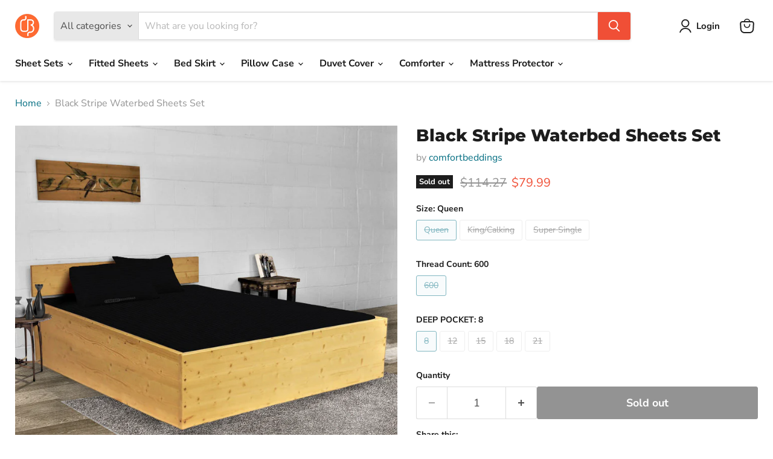

--- FILE ---
content_type: text/html; charset=utf-8
request_url: https://comfortbeddings.com/products/black-striped-waterbed-sheets
body_size: 35941
content:
<!doctype html>
<html class="no-js no-touch" lang="en">
  <head>
    <meta charset="utf-8">
    <meta http-equiv="x-ua-compatible" content="IE=edge">

    <link rel="preconnect" href="https://cdn.shopify.com">
    <link rel="preconnect" href="https://fonts.shopifycdn.com">
    <link rel="preconnect" href="https://v.shopify.com">
    <link rel="preconnect" href="https://cdn.shopifycloud.com">

    <title>Best-Selling Black Striped Waterbed Sheets — comfortbeddings-usa</title>

    
      <meta name="description" content="20% Offer on black stripe waterbed sheets in super single, queen, Cal-king sizes. This black stripe waterbed sheets set have 1 Flat, 1 Fitted, 2 Pillowcase.">
    

    
      <link rel="shortcut icon" href="//comfortbeddings.com/cdn/shop/files/images-removebg-preview_32x32.png?v=1738000068" type="image/png">
    

    
      <link rel="canonical" href="https://comfortbeddings.com/products/black-striped-waterbed-sheets" />
    

    <meta name="viewport" content="width=device-width">

    
    





<meta property="og:site_name" content="comfortbeddings-usa">
<meta property="og:url" content="https://comfortbeddings.com/products/black-striped-waterbed-sheets">
<meta property="og:title" content="Black Stripe Waterbed Sheets Set">
<meta property="og:type" content="product">
<meta property="og:description" content="20% Offer on black stripe waterbed sheets in super single, queen, Cal-king sizes. This black stripe waterbed sheets set have 1 Flat, 1 Fitted, 2 Pillowcase.">




    
    
    

    
    
    <meta
      property="og:image"
      content="https://comfortbeddings.com/cdn/shop/files/Black_8dd93800-9e62-4282-93dc-f9aa782c5abd_1200x1109.jpg?v=1737978613"
    />
    <meta
      property="og:image:secure_url"
      content="https://comfortbeddings.com/cdn/shop/files/Black_8dd93800-9e62-4282-93dc-f9aa782c5abd_1200x1109.jpg?v=1737978613"
    />
    <meta property="og:image:width" content="1200" />
    <meta property="og:image:height" content="1109" />
    
    
    <meta property="og:image:alt" content="Black Stripe Waterbed Sheets Set" />
  












<meta name="twitter:title" content="Best-Selling Black Striped Waterbed Sheets">
<meta name="twitter:description" content="20% Offer on black stripe waterbed sheets in super single, queen, Cal-king sizes. This black stripe waterbed sheets set have 1 Flat, 1 Fitted, 2 Pillowcase.">


    
    
    
      
      
      <meta name="twitter:card" content="summary_large_image">
    
    
    <meta
      property="twitter:image"
      content="https://comfortbeddings.com/cdn/shop/files/Black_8dd93800-9e62-4282-93dc-f9aa782c5abd_1200x600_crop_center.jpg?v=1737978613"
    />
    <meta property="twitter:image:width" content="1200" />
    <meta property="twitter:image:height" content="600" />
    
    
    <meta property="twitter:image:alt" content="Black Stripe Waterbed Sheets Set" />
  



    <link rel="preload" href="//comfortbeddings.com/cdn/fonts/nunito_sans/nunitosans_n7.25d963ed46da26098ebeab731e90d8802d989fa5.woff2" as="font" crossorigin="anonymous">
    <link rel="preload" as="style" href="//comfortbeddings.com/cdn/shop/t/2/assets/theme.css?v=154301304969189799331764766365">

    <script>window.performance && window.performance.mark && window.performance.mark('shopify.content_for_header.start');</script><meta name="google-site-verification" content="zy2gmKgiXVYckUmrutD0chY-0DhOhwtzhd9EESpSSgU">
<meta id="shopify-digital-wallet" name="shopify-digital-wallet" content="/91811053889/digital_wallets/dialog">
<meta name="shopify-checkout-api-token" content="b5049c7204acffb3f0634bc2b3a87700">
<meta id="in-context-paypal-metadata" data-shop-id="91811053889" data-venmo-supported="false" data-environment="production" data-locale="en_US" data-paypal-v4="true" data-currency="USD">
<link rel="alternate" type="application/json+oembed" href="https://comfortbeddings.com/products/black-striped-waterbed-sheets.oembed">
<script async="async" src="/checkouts/internal/preloads.js?locale=en-IN"></script>
<script id="shopify-features" type="application/json">{"accessToken":"b5049c7204acffb3f0634bc2b3a87700","betas":["rich-media-storefront-analytics"],"domain":"comfortbeddings.com","predictiveSearch":true,"shopId":91811053889,"locale":"en"}</script>
<script>var Shopify = Shopify || {};
Shopify.shop = "comfortbeddings-usa.myshopify.com";
Shopify.locale = "en";
Shopify.currency = {"active":"USD","rate":"1.0"};
Shopify.country = "IN";
Shopify.theme = {"name":"Empire","id":175244837185,"schema_name":"Empire","schema_version":"11.1.2","theme_store_id":838,"role":"main"};
Shopify.theme.handle = "null";
Shopify.theme.style = {"id":null,"handle":null};
Shopify.cdnHost = "comfortbeddings.com/cdn";
Shopify.routes = Shopify.routes || {};
Shopify.routes.root = "/";</script>
<script type="module">!function(o){(o.Shopify=o.Shopify||{}).modules=!0}(window);</script>
<script>!function(o){function n(){var o=[];function n(){o.push(Array.prototype.slice.apply(arguments))}return n.q=o,n}var t=o.Shopify=o.Shopify||{};t.loadFeatures=n(),t.autoloadFeatures=n()}(window);</script>
<script id="shop-js-analytics" type="application/json">{"pageType":"product"}</script>
<script defer="defer" async type="module" src="//comfortbeddings.com/cdn/shopifycloud/shop-js/modules/v2/client.init-shop-cart-sync_C5BV16lS.en.esm.js"></script>
<script defer="defer" async type="module" src="//comfortbeddings.com/cdn/shopifycloud/shop-js/modules/v2/chunk.common_CygWptCX.esm.js"></script>
<script type="module">
  await import("//comfortbeddings.com/cdn/shopifycloud/shop-js/modules/v2/client.init-shop-cart-sync_C5BV16lS.en.esm.js");
await import("//comfortbeddings.com/cdn/shopifycloud/shop-js/modules/v2/chunk.common_CygWptCX.esm.js");

  window.Shopify.SignInWithShop?.initShopCartSync?.({"fedCMEnabled":true,"windoidEnabled":true});

</script>
<script>(function() {
  var isLoaded = false;
  function asyncLoad() {
    if (isLoaded) return;
    isLoaded = true;
    var urls = ["https:\/\/loox.io\/widget\/cL2foS5njK\/loox.1738393703288.js?shop=comfortbeddings-usa.myshopify.com","https:\/\/time.bestfreecdn.com\/storage\/js\/time-91811053889.js?ver=22\u0026shop=comfortbeddings-usa.myshopify.com"];
    for (var i = 0; i < urls.length; i++) {
      var s = document.createElement('script');
      s.type = 'text/javascript';
      s.async = true;
      s.src = urls[i];
      var x = document.getElementsByTagName('script')[0];
      x.parentNode.insertBefore(s, x);
    }
  };
  if(window.attachEvent) {
    window.attachEvent('onload', asyncLoad);
  } else {
    window.addEventListener('load', asyncLoad, false);
  }
})();</script>
<script id="__st">var __st={"a":91811053889,"offset":-10800,"reqid":"62add297-c5cc-4d3d-97c3-0daef5f0d2bf-1768746734","pageurl":"comfortbeddings.com\/products\/black-striped-waterbed-sheets","u":"a2cd0af8df99","p":"product","rtyp":"product","rid":9849825591617};</script>
<script>window.ShopifyPaypalV4VisibilityTracking = true;</script>
<script id="captcha-bootstrap">!function(){'use strict';const t='contact',e='account',n='new_comment',o=[[t,t],['blogs',n],['comments',n],[t,'customer']],c=[[e,'customer_login'],[e,'guest_login'],[e,'recover_customer_password'],[e,'create_customer']],r=t=>t.map((([t,e])=>`form[action*='/${t}']:not([data-nocaptcha='true']) input[name='form_type'][value='${e}']`)).join(','),a=t=>()=>t?[...document.querySelectorAll(t)].map((t=>t.form)):[];function s(){const t=[...o],e=r(t);return a(e)}const i='password',u='form_key',d=['recaptcha-v3-token','g-recaptcha-response','h-captcha-response',i],f=()=>{try{return window.sessionStorage}catch{return}},m='__shopify_v',_=t=>t.elements[u];function p(t,e,n=!1){try{const o=window.sessionStorage,c=JSON.parse(o.getItem(e)),{data:r}=function(t){const{data:e,action:n}=t;return t[m]||n?{data:e,action:n}:{data:t,action:n}}(c);for(const[e,n]of Object.entries(r))t.elements[e]&&(t.elements[e].value=n);n&&o.removeItem(e)}catch(o){console.error('form repopulation failed',{error:o})}}const l='form_type',E='cptcha';function T(t){t.dataset[E]=!0}const w=window,h=w.document,L='Shopify',v='ce_forms',y='captcha';let A=!1;((t,e)=>{const n=(g='f06e6c50-85a8-45c8-87d0-21a2b65856fe',I='https://cdn.shopify.com/shopifycloud/storefront-forms-hcaptcha/ce_storefront_forms_captcha_hcaptcha.v1.5.2.iife.js',D={infoText:'Protected by hCaptcha',privacyText:'Privacy',termsText:'Terms'},(t,e,n)=>{const o=w[L][v],c=o.bindForm;if(c)return c(t,g,e,D).then(n);var r;o.q.push([[t,g,e,D],n]),r=I,A||(h.body.append(Object.assign(h.createElement('script'),{id:'captcha-provider',async:!0,src:r})),A=!0)});var g,I,D;w[L]=w[L]||{},w[L][v]=w[L][v]||{},w[L][v].q=[],w[L][y]=w[L][y]||{},w[L][y].protect=function(t,e){n(t,void 0,e),T(t)},Object.freeze(w[L][y]),function(t,e,n,w,h,L){const[v,y,A,g]=function(t,e,n){const i=e?o:[],u=t?c:[],d=[...i,...u],f=r(d),m=r(i),_=r(d.filter((([t,e])=>n.includes(e))));return[a(f),a(m),a(_),s()]}(w,h,L),I=t=>{const e=t.target;return e instanceof HTMLFormElement?e:e&&e.form},D=t=>v().includes(t);t.addEventListener('submit',(t=>{const e=I(t);if(!e)return;const n=D(e)&&!e.dataset.hcaptchaBound&&!e.dataset.recaptchaBound,o=_(e),c=g().includes(e)&&(!o||!o.value);(n||c)&&t.preventDefault(),c&&!n&&(function(t){try{if(!f())return;!function(t){const e=f();if(!e)return;const n=_(t);if(!n)return;const o=n.value;o&&e.removeItem(o)}(t);const e=Array.from(Array(32),(()=>Math.random().toString(36)[2])).join('');!function(t,e){_(t)||t.append(Object.assign(document.createElement('input'),{type:'hidden',name:u})),t.elements[u].value=e}(t,e),function(t,e){const n=f();if(!n)return;const o=[...t.querySelectorAll(`input[type='${i}']`)].map((({name:t})=>t)),c=[...d,...o],r={};for(const[a,s]of new FormData(t).entries())c.includes(a)||(r[a]=s);n.setItem(e,JSON.stringify({[m]:1,action:t.action,data:r}))}(t,e)}catch(e){console.error('failed to persist form',e)}}(e),e.submit())}));const S=(t,e)=>{t&&!t.dataset[E]&&(n(t,e.some((e=>e===t))),T(t))};for(const o of['focusin','change'])t.addEventListener(o,(t=>{const e=I(t);D(e)&&S(e,y())}));const B=e.get('form_key'),M=e.get(l),P=B&&M;t.addEventListener('DOMContentLoaded',(()=>{const t=y();if(P)for(const e of t)e.elements[l].value===M&&p(e,B);[...new Set([...A(),...v().filter((t=>'true'===t.dataset.shopifyCaptcha))])].forEach((e=>S(e,t)))}))}(h,new URLSearchParams(w.location.search),n,t,e,['guest_login'])})(!0,!0)}();</script>
<script integrity="sha256-4kQ18oKyAcykRKYeNunJcIwy7WH5gtpwJnB7kiuLZ1E=" data-source-attribution="shopify.loadfeatures" defer="defer" src="//comfortbeddings.com/cdn/shopifycloud/storefront/assets/storefront/load_feature-a0a9edcb.js" crossorigin="anonymous"></script>
<script data-source-attribution="shopify.dynamic_checkout.dynamic.init">var Shopify=Shopify||{};Shopify.PaymentButton=Shopify.PaymentButton||{isStorefrontPortableWallets:!0,init:function(){window.Shopify.PaymentButton.init=function(){};var t=document.createElement("script");t.src="https://comfortbeddings.com/cdn/shopifycloud/portable-wallets/latest/portable-wallets.en.js",t.type="module",document.head.appendChild(t)}};
</script>
<script data-source-attribution="shopify.dynamic_checkout.buyer_consent">
  function portableWalletsHideBuyerConsent(e){var t=document.getElementById("shopify-buyer-consent"),n=document.getElementById("shopify-subscription-policy-button");t&&n&&(t.classList.add("hidden"),t.setAttribute("aria-hidden","true"),n.removeEventListener("click",e))}function portableWalletsShowBuyerConsent(e){var t=document.getElementById("shopify-buyer-consent"),n=document.getElementById("shopify-subscription-policy-button");t&&n&&(t.classList.remove("hidden"),t.removeAttribute("aria-hidden"),n.addEventListener("click",e))}window.Shopify?.PaymentButton&&(window.Shopify.PaymentButton.hideBuyerConsent=portableWalletsHideBuyerConsent,window.Shopify.PaymentButton.showBuyerConsent=portableWalletsShowBuyerConsent);
</script>
<script>
  function portableWalletsCleanup(e){e&&e.src&&console.error("Failed to load portable wallets script "+e.src);var t=document.querySelectorAll("shopify-accelerated-checkout .shopify-payment-button__skeleton, shopify-accelerated-checkout-cart .wallet-cart-button__skeleton"),e=document.getElementById("shopify-buyer-consent");for(let e=0;e<t.length;e++)t[e].remove();e&&e.remove()}function portableWalletsNotLoadedAsModule(e){e instanceof ErrorEvent&&"string"==typeof e.message&&e.message.includes("import.meta")&&"string"==typeof e.filename&&e.filename.includes("portable-wallets")&&(window.removeEventListener("error",portableWalletsNotLoadedAsModule),window.Shopify.PaymentButton.failedToLoad=e,"loading"===document.readyState?document.addEventListener("DOMContentLoaded",window.Shopify.PaymentButton.init):window.Shopify.PaymentButton.init())}window.addEventListener("error",portableWalletsNotLoadedAsModule);
</script>

<script type="module" src="https://comfortbeddings.com/cdn/shopifycloud/portable-wallets/latest/portable-wallets.en.js" onError="portableWalletsCleanup(this)" crossorigin="anonymous"></script>
<script nomodule>
  document.addEventListener("DOMContentLoaded", portableWalletsCleanup);
</script>

<script id='scb4127' type='text/javascript' async='' src='https://comfortbeddings.com/cdn/shopifycloud/privacy-banner/storefront-banner.js'></script><link id="shopify-accelerated-checkout-styles" rel="stylesheet" media="screen" href="https://comfortbeddings.com/cdn/shopifycloud/portable-wallets/latest/accelerated-checkout-backwards-compat.css" crossorigin="anonymous">
<style id="shopify-accelerated-checkout-cart">
        #shopify-buyer-consent {
  margin-top: 1em;
  display: inline-block;
  width: 100%;
}

#shopify-buyer-consent.hidden {
  display: none;
}

#shopify-subscription-policy-button {
  background: none;
  border: none;
  padding: 0;
  text-decoration: underline;
  font-size: inherit;
  cursor: pointer;
}

#shopify-subscription-policy-button::before {
  box-shadow: none;
}

      </style>

<script>window.performance && window.performance.mark && window.performance.mark('shopify.content_for_header.end');</script>

    <link href="//comfortbeddings.com/cdn/shop/t/2/assets/theme.css?v=154301304969189799331764766365" rel="stylesheet" type="text/css" media="all" />

    
      <link href="//comfortbeddings.com/cdn/shop/t/2/assets/ripple.css?v=100240391239311985871737974597" rel="stylesheet" type="text/css" media="all" />
    

    
    <script>
      window.Theme = window.Theme || {};
      window.Theme.version = '11.1.2';
      window.Theme.name = 'Empire';
      window.Theme.routes = {
        "root_url": "/",
        "account_url": "/account",
        "account_login_url": "https://shopify.com/91811053889/account?locale=en&region_country=IN",
        "account_logout_url": "/account/logout",
        "account_register_url": "https://shopify.com/91811053889/account?locale=en",
        "account_addresses_url": "/account/addresses",
        "collections_url": "/collections",
        "all_products_collection_url": "/collections/all",
        "search_url": "/search",
        "predictive_search_url": "/search/suggest",
        "cart_url": "/cart",
        "cart_add_url": "/cart/add",
        "cart_change_url": "/cart/change",
        "cart_clear_url": "/cart/clear",
        "product_recommendations_url": "/recommendations/products",
      };
    </script>
    

    <!--CPC-->
  <script src='https://cdn-assets.custompricecalculator.com/shopify/calculator.js'></script>
<link href="https://monorail-edge.shopifysvc.com" rel="dns-prefetch">
<script>(function(){if ("sendBeacon" in navigator && "performance" in window) {try {var session_token_from_headers = performance.getEntriesByType('navigation')[0].serverTiming.find(x => x.name == '_s').description;} catch {var session_token_from_headers = undefined;}var session_cookie_matches = document.cookie.match(/_shopify_s=([^;]*)/);var session_token_from_cookie = session_cookie_matches && session_cookie_matches.length === 2 ? session_cookie_matches[1] : "";var session_token = session_token_from_headers || session_token_from_cookie || "";function handle_abandonment_event(e) {var entries = performance.getEntries().filter(function(entry) {return /monorail-edge.shopifysvc.com/.test(entry.name);});if (!window.abandonment_tracked && entries.length === 0) {window.abandonment_tracked = true;var currentMs = Date.now();var navigation_start = performance.timing.navigationStart;var payload = {shop_id: 91811053889,url: window.location.href,navigation_start,duration: currentMs - navigation_start,session_token,page_type: "product"};window.navigator.sendBeacon("https://monorail-edge.shopifysvc.com/v1/produce", JSON.stringify({schema_id: "online_store_buyer_site_abandonment/1.1",payload: payload,metadata: {event_created_at_ms: currentMs,event_sent_at_ms: currentMs}}));}}window.addEventListener('pagehide', handle_abandonment_event);}}());</script>
<script id="web-pixels-manager-setup">(function e(e,d,r,n,o){if(void 0===o&&(o={}),!Boolean(null===(a=null===(i=window.Shopify)||void 0===i?void 0:i.analytics)||void 0===a?void 0:a.replayQueue)){var i,a;window.Shopify=window.Shopify||{};var t=window.Shopify;t.analytics=t.analytics||{};var s=t.analytics;s.replayQueue=[],s.publish=function(e,d,r){return s.replayQueue.push([e,d,r]),!0};try{self.performance.mark("wpm:start")}catch(e){}var l=function(){var e={modern:/Edge?\/(1{2}[4-9]|1[2-9]\d|[2-9]\d{2}|\d{4,})\.\d+(\.\d+|)|Firefox\/(1{2}[4-9]|1[2-9]\d|[2-9]\d{2}|\d{4,})\.\d+(\.\d+|)|Chrom(ium|e)\/(9{2}|\d{3,})\.\d+(\.\d+|)|(Maci|X1{2}).+ Version\/(15\.\d+|(1[6-9]|[2-9]\d|\d{3,})\.\d+)([,.]\d+|)( \(\w+\)|)( Mobile\/\w+|) Safari\/|Chrome.+OPR\/(9{2}|\d{3,})\.\d+\.\d+|(CPU[ +]OS|iPhone[ +]OS|CPU[ +]iPhone|CPU IPhone OS|CPU iPad OS)[ +]+(15[._]\d+|(1[6-9]|[2-9]\d|\d{3,})[._]\d+)([._]\d+|)|Android:?[ /-](13[3-9]|1[4-9]\d|[2-9]\d{2}|\d{4,})(\.\d+|)(\.\d+|)|Android.+Firefox\/(13[5-9]|1[4-9]\d|[2-9]\d{2}|\d{4,})\.\d+(\.\d+|)|Android.+Chrom(ium|e)\/(13[3-9]|1[4-9]\d|[2-9]\d{2}|\d{4,})\.\d+(\.\d+|)|SamsungBrowser\/([2-9]\d|\d{3,})\.\d+/,legacy:/Edge?\/(1[6-9]|[2-9]\d|\d{3,})\.\d+(\.\d+|)|Firefox\/(5[4-9]|[6-9]\d|\d{3,})\.\d+(\.\d+|)|Chrom(ium|e)\/(5[1-9]|[6-9]\d|\d{3,})\.\d+(\.\d+|)([\d.]+$|.*Safari\/(?![\d.]+ Edge\/[\d.]+$))|(Maci|X1{2}).+ Version\/(10\.\d+|(1[1-9]|[2-9]\d|\d{3,})\.\d+)([,.]\d+|)( \(\w+\)|)( Mobile\/\w+|) Safari\/|Chrome.+OPR\/(3[89]|[4-9]\d|\d{3,})\.\d+\.\d+|(CPU[ +]OS|iPhone[ +]OS|CPU[ +]iPhone|CPU IPhone OS|CPU iPad OS)[ +]+(10[._]\d+|(1[1-9]|[2-9]\d|\d{3,})[._]\d+)([._]\d+|)|Android:?[ /-](13[3-9]|1[4-9]\d|[2-9]\d{2}|\d{4,})(\.\d+|)(\.\d+|)|Mobile Safari.+OPR\/([89]\d|\d{3,})\.\d+\.\d+|Android.+Firefox\/(13[5-9]|1[4-9]\d|[2-9]\d{2}|\d{4,})\.\d+(\.\d+|)|Android.+Chrom(ium|e)\/(13[3-9]|1[4-9]\d|[2-9]\d{2}|\d{4,})\.\d+(\.\d+|)|Android.+(UC? ?Browser|UCWEB|U3)[ /]?(15\.([5-9]|\d{2,})|(1[6-9]|[2-9]\d|\d{3,})\.\d+)\.\d+|SamsungBrowser\/(5\.\d+|([6-9]|\d{2,})\.\d+)|Android.+MQ{2}Browser\/(14(\.(9|\d{2,})|)|(1[5-9]|[2-9]\d|\d{3,})(\.\d+|))(\.\d+|)|K[Aa][Ii]OS\/(3\.\d+|([4-9]|\d{2,})\.\d+)(\.\d+|)/},d=e.modern,r=e.legacy,n=navigator.userAgent;return n.match(d)?"modern":n.match(r)?"legacy":"unknown"}(),u="modern"===l?"modern":"legacy",c=(null!=n?n:{modern:"",legacy:""})[u],f=function(e){return[e.baseUrl,"/wpm","/b",e.hashVersion,"modern"===e.buildTarget?"m":"l",".js"].join("")}({baseUrl:d,hashVersion:r,buildTarget:u}),m=function(e){var d=e.version,r=e.bundleTarget,n=e.surface,o=e.pageUrl,i=e.monorailEndpoint;return{emit:function(e){var a=e.status,t=e.errorMsg,s=(new Date).getTime(),l=JSON.stringify({metadata:{event_sent_at_ms:s},events:[{schema_id:"web_pixels_manager_load/3.1",payload:{version:d,bundle_target:r,page_url:o,status:a,surface:n,error_msg:t},metadata:{event_created_at_ms:s}}]});if(!i)return console&&console.warn&&console.warn("[Web Pixels Manager] No Monorail endpoint provided, skipping logging."),!1;try{return self.navigator.sendBeacon.bind(self.navigator)(i,l)}catch(e){}var u=new XMLHttpRequest;try{return u.open("POST",i,!0),u.setRequestHeader("Content-Type","text/plain"),u.send(l),!0}catch(e){return console&&console.warn&&console.warn("[Web Pixels Manager] Got an unhandled error while logging to Monorail."),!1}}}}({version:r,bundleTarget:l,surface:e.surface,pageUrl:self.location.href,monorailEndpoint:e.monorailEndpoint});try{o.browserTarget=l,function(e){var d=e.src,r=e.async,n=void 0===r||r,o=e.onload,i=e.onerror,a=e.sri,t=e.scriptDataAttributes,s=void 0===t?{}:t,l=document.createElement("script"),u=document.querySelector("head"),c=document.querySelector("body");if(l.async=n,l.src=d,a&&(l.integrity=a,l.crossOrigin="anonymous"),s)for(var f in s)if(Object.prototype.hasOwnProperty.call(s,f))try{l.dataset[f]=s[f]}catch(e){}if(o&&l.addEventListener("load",o),i&&l.addEventListener("error",i),u)u.appendChild(l);else{if(!c)throw new Error("Did not find a head or body element to append the script");c.appendChild(l)}}({src:f,async:!0,onload:function(){if(!function(){var e,d;return Boolean(null===(d=null===(e=window.Shopify)||void 0===e?void 0:e.analytics)||void 0===d?void 0:d.initialized)}()){var d=window.webPixelsManager.init(e)||void 0;if(d){var r=window.Shopify.analytics;r.replayQueue.forEach((function(e){var r=e[0],n=e[1],o=e[2];d.publishCustomEvent(r,n,o)})),r.replayQueue=[],r.publish=d.publishCustomEvent,r.visitor=d.visitor,r.initialized=!0}}},onerror:function(){return m.emit({status:"failed",errorMsg:"".concat(f," has failed to load")})},sri:function(e){var d=/^sha384-[A-Za-z0-9+/=]+$/;return"string"==typeof e&&d.test(e)}(c)?c:"",scriptDataAttributes:o}),m.emit({status:"loading"})}catch(e){m.emit({status:"failed",errorMsg:(null==e?void 0:e.message)||"Unknown error"})}}})({shopId: 91811053889,storefrontBaseUrl: "https://comfortbeddings.com",extensionsBaseUrl: "https://extensions.shopifycdn.com/cdn/shopifycloud/web-pixels-manager",monorailEndpoint: "https://monorail-edge.shopifysvc.com/unstable/produce_batch",surface: "storefront-renderer",enabledBetaFlags: ["2dca8a86"],webPixelsConfigList: [{"id":"1236304193","configuration":"{\"config\":\"{\\\"pixel_id\\\":\\\"GT-PLVQX9JQ\\\",\\\"google_tag_ids\\\":[\\\"GT-PLVQX9JQ\\\"],\\\"target_country\\\":\\\"US\\\",\\\"gtag_events\\\":[{\\\"type\\\":\\\"view_item\\\",\\\"action_label\\\":\\\"MC-MLG30BSLWP\\\"},{\\\"type\\\":\\\"purchase\\\",\\\"action_label\\\":\\\"MC-MLG30BSLWP\\\"},{\\\"type\\\":\\\"page_view\\\",\\\"action_label\\\":\\\"MC-MLG30BSLWP\\\"}],\\\"enable_monitoring_mode\\\":false}\"}","eventPayloadVersion":"v1","runtimeContext":"OPEN","scriptVersion":"b2a88bafab3e21179ed38636efcd8a93","type":"APP","apiClientId":1780363,"privacyPurposes":[],"dataSharingAdjustments":{"protectedCustomerApprovalScopes":["read_customer_address","read_customer_email","read_customer_name","read_customer_personal_data","read_customer_phone"]}},{"id":"1236009281","configuration":"{\"pixel_id\":\"2379945859040842\",\"pixel_type\":\"facebook_pixel\"}","eventPayloadVersion":"v1","runtimeContext":"OPEN","scriptVersion":"ca16bc87fe92b6042fbaa3acc2fbdaa6","type":"APP","apiClientId":2329312,"privacyPurposes":["ANALYTICS","MARKETING","SALE_OF_DATA"],"dataSharingAdjustments":{"protectedCustomerApprovalScopes":["read_customer_address","read_customer_email","read_customer_name","read_customer_personal_data","read_customer_phone"]}},{"id":"shopify-app-pixel","configuration":"{}","eventPayloadVersion":"v1","runtimeContext":"STRICT","scriptVersion":"0450","apiClientId":"shopify-pixel","type":"APP","privacyPurposes":["ANALYTICS","MARKETING"]},{"id":"shopify-custom-pixel","eventPayloadVersion":"v1","runtimeContext":"LAX","scriptVersion":"0450","apiClientId":"shopify-pixel","type":"CUSTOM","privacyPurposes":["ANALYTICS","MARKETING"]}],isMerchantRequest: false,initData: {"shop":{"name":"comfortbeddings-usa","paymentSettings":{"currencyCode":"USD"},"myshopifyDomain":"comfortbeddings-usa.myshopify.com","countryCode":"IN","storefrontUrl":"https:\/\/comfortbeddings.com"},"customer":null,"cart":null,"checkout":null,"productVariants":[{"price":{"amount":79.99,"currencyCode":"USD"},"product":{"title":"Black Stripe Waterbed Sheets Set","vendor":"comfortbeddings","id":"9849825591617","untranslatedTitle":"Black Stripe Waterbed Sheets Set","url":"\/products\/black-striped-waterbed-sheets","type":"stripe"},"id":"49992236040513","image":{"src":"\/\/comfortbeddings.com\/cdn\/shop\/files\/Black_8dd93800-9e62-4282-93dc-f9aa782c5abd.jpg?v=1737978613"},"sku":"Newwaterss871","title":"Queen \/ 600 \/ 8","untranslatedTitle":"Queen \/ 600 \/ 8"},{"price":{"amount":84.99,"currencyCode":"USD"},"product":{"title":"Black Stripe Waterbed Sheets Set","vendor":"comfortbeddings","id":"9849825591617","untranslatedTitle":"Black Stripe Waterbed Sheets Set","url":"\/products\/black-striped-waterbed-sheets","type":"stripe"},"id":"49992236073281","image":{"src":"\/\/comfortbeddings.com\/cdn\/shop\/files\/Black_8dd93800-9e62-4282-93dc-f9aa782c5abd.jpg?v=1737978613"},"sku":"Newwaterss872","title":"King\/Calking \/ 600 \/ 8","untranslatedTitle":"King\/Calking \/ 600 \/ 8"},{"price":{"amount":79.99,"currencyCode":"USD"},"product":{"title":"Black Stripe Waterbed Sheets Set","vendor":"comfortbeddings","id":"9849825591617","untranslatedTitle":"Black Stripe Waterbed Sheets Set","url":"\/products\/black-striped-waterbed-sheets","type":"stripe"},"id":"49992236106049","image":{"src":"\/\/comfortbeddings.com\/cdn\/shop\/files\/Black_8dd93800-9e62-4282-93dc-f9aa782c5abd.jpg?v=1737978613"},"sku":"Newwaterss873","title":"Super Single \/ 600 \/ 8","untranslatedTitle":"Super Single \/ 600 \/ 8"},{"price":{"amount":79.99,"currencyCode":"USD"},"product":{"title":"Black Stripe Waterbed Sheets Set","vendor":"comfortbeddings","id":"9849825591617","untranslatedTitle":"Black Stripe Waterbed Sheets Set","url":"\/products\/black-striped-waterbed-sheets","type":"stripe"},"id":"49992236138817","image":{"src":"\/\/comfortbeddings.com\/cdn\/shop\/files\/Black_8dd93800-9e62-4282-93dc-f9aa782c5abd.jpg?v=1737978613"},"sku":"Newwaterss874","title":"Queen \/ 600 \/ 12","untranslatedTitle":"Queen \/ 600 \/ 12"},{"price":{"amount":84.99,"currencyCode":"USD"},"product":{"title":"Black Stripe Waterbed Sheets Set","vendor":"comfortbeddings","id":"9849825591617","untranslatedTitle":"Black Stripe Waterbed Sheets Set","url":"\/products\/black-striped-waterbed-sheets","type":"stripe"},"id":"49992236171585","image":{"src":"\/\/comfortbeddings.com\/cdn\/shop\/files\/Black_8dd93800-9e62-4282-93dc-f9aa782c5abd.jpg?v=1737978613"},"sku":"Newwaterss875","title":"King\/Calking \/ 600 \/ 12","untranslatedTitle":"King\/Calking \/ 600 \/ 12"},{"price":{"amount":79.99,"currencyCode":"USD"},"product":{"title":"Black Stripe Waterbed Sheets Set","vendor":"comfortbeddings","id":"9849825591617","untranslatedTitle":"Black Stripe Waterbed Sheets Set","url":"\/products\/black-striped-waterbed-sheets","type":"stripe"},"id":"49992236204353","image":{"src":"\/\/comfortbeddings.com\/cdn\/shop\/files\/Black_8dd93800-9e62-4282-93dc-f9aa782c5abd.jpg?v=1737978613"},"sku":"Newwaterss876","title":"Super Single \/ 600 \/ 12","untranslatedTitle":"Super Single \/ 600 \/ 12"},{"price":{"amount":84.89,"currencyCode":"USD"},"product":{"title":"Black Stripe Waterbed Sheets Set","vendor":"comfortbeddings","id":"9849825591617","untranslatedTitle":"Black Stripe Waterbed Sheets Set","url":"\/products\/black-striped-waterbed-sheets","type":"stripe"},"id":"49992236237121","image":{"src":"\/\/comfortbeddings.com\/cdn\/shop\/files\/Black_8dd93800-9e62-4282-93dc-f9aa782c5abd.jpg?v=1737978613"},"sku":"Newwaterss877","title":"Queen \/ 600 \/ 15","untranslatedTitle":"Queen \/ 600 \/ 15"},{"price":{"amount":89.89,"currencyCode":"USD"},"product":{"title":"Black Stripe Waterbed Sheets Set","vendor":"comfortbeddings","id":"9849825591617","untranslatedTitle":"Black Stripe Waterbed Sheets Set","url":"\/products\/black-striped-waterbed-sheets","type":"stripe"},"id":"49992236269889","image":{"src":"\/\/comfortbeddings.com\/cdn\/shop\/files\/Black_8dd93800-9e62-4282-93dc-f9aa782c5abd.jpg?v=1737978613"},"sku":"Newwaterss878","title":"King\/Calking \/ 600 \/ 15","untranslatedTitle":"King\/Calking \/ 600 \/ 15"},{"price":{"amount":84.89,"currencyCode":"USD"},"product":{"title":"Black Stripe Waterbed Sheets Set","vendor":"comfortbeddings","id":"9849825591617","untranslatedTitle":"Black Stripe Waterbed Sheets Set","url":"\/products\/black-striped-waterbed-sheets","type":"stripe"},"id":"49992236302657","image":{"src":"\/\/comfortbeddings.com\/cdn\/shop\/files\/Black_8dd93800-9e62-4282-93dc-f9aa782c5abd.jpg?v=1737978613"},"sku":"Newwaterss879","title":"Super Single \/ 600 \/ 15","untranslatedTitle":"Super Single \/ 600 \/ 15"},{"price":{"amount":89.99,"currencyCode":"USD"},"product":{"title":"Black Stripe Waterbed Sheets Set","vendor":"comfortbeddings","id":"9849825591617","untranslatedTitle":"Black Stripe Waterbed Sheets Set","url":"\/products\/black-striped-waterbed-sheets","type":"stripe"},"id":"49992236335425","image":{"src":"\/\/comfortbeddings.com\/cdn\/shop\/files\/Black_8dd93800-9e62-4282-93dc-f9aa782c5abd.jpg?v=1737978613"},"sku":"Newwaterss880","title":"Queen \/ 600 \/ 18","untranslatedTitle":"Queen \/ 600 \/ 18"},{"price":{"amount":94.99,"currencyCode":"USD"},"product":{"title":"Black Stripe Waterbed Sheets Set","vendor":"comfortbeddings","id":"9849825591617","untranslatedTitle":"Black Stripe Waterbed Sheets Set","url":"\/products\/black-striped-waterbed-sheets","type":"stripe"},"id":"49992236368193","image":{"src":"\/\/comfortbeddings.com\/cdn\/shop\/files\/Black_8dd93800-9e62-4282-93dc-f9aa782c5abd.jpg?v=1737978613"},"sku":"Newwaterss881","title":"King\/Calking \/ 600 \/ 18","untranslatedTitle":"King\/Calking \/ 600 \/ 18"},{"price":{"amount":89.99,"currencyCode":"USD"},"product":{"title":"Black Stripe Waterbed Sheets Set","vendor":"comfortbeddings","id":"9849825591617","untranslatedTitle":"Black Stripe Waterbed Sheets Set","url":"\/products\/black-striped-waterbed-sheets","type":"stripe"},"id":"49992236400961","image":{"src":"\/\/comfortbeddings.com\/cdn\/shop\/files\/Black_8dd93800-9e62-4282-93dc-f9aa782c5abd.jpg?v=1737978613"},"sku":"Newwaterss882","title":"Super Single \/ 600 \/ 18","untranslatedTitle":"Super Single \/ 600 \/ 18"},{"price":{"amount":89.99,"currencyCode":"USD"},"product":{"title":"Black Stripe Waterbed Sheets Set","vendor":"comfortbeddings","id":"9849825591617","untranslatedTitle":"Black Stripe Waterbed Sheets Set","url":"\/products\/black-striped-waterbed-sheets","type":"stripe"},"id":"49992236433729","image":{"src":"\/\/comfortbeddings.com\/cdn\/shop\/files\/Black_8dd93800-9e62-4282-93dc-f9aa782c5abd.jpg?v=1737978613"},"sku":"Newwaterss883","title":"Queen \/ 600 \/ 21","untranslatedTitle":"Queen \/ 600 \/ 21"},{"price":{"amount":94.99,"currencyCode":"USD"},"product":{"title":"Black Stripe Waterbed Sheets Set","vendor":"comfortbeddings","id":"9849825591617","untranslatedTitle":"Black Stripe Waterbed Sheets Set","url":"\/products\/black-striped-waterbed-sheets","type":"stripe"},"id":"49992236466497","image":{"src":"\/\/comfortbeddings.com\/cdn\/shop\/files\/Black_8dd93800-9e62-4282-93dc-f9aa782c5abd.jpg?v=1737978613"},"sku":"Newwaterss884","title":"King\/Calking \/ 600 \/ 21","untranslatedTitle":"King\/Calking \/ 600 \/ 21"},{"price":{"amount":89.99,"currencyCode":"USD"},"product":{"title":"Black Stripe Waterbed Sheets Set","vendor":"comfortbeddings","id":"9849825591617","untranslatedTitle":"Black Stripe Waterbed Sheets Set","url":"\/products\/black-striped-waterbed-sheets","type":"stripe"},"id":"49992236499265","image":{"src":"\/\/comfortbeddings.com\/cdn\/shop\/files\/Black_8dd93800-9e62-4282-93dc-f9aa782c5abd.jpg?v=1737978613"},"sku":"Newwaterss885","title":"Super Single \/ 600 \/ 21","untranslatedTitle":"Super Single \/ 600 \/ 21"}],"purchasingCompany":null},},"https://comfortbeddings.com/cdn","fcfee988w5aeb613cpc8e4bc33m6693e112",{"modern":"","legacy":""},{"shopId":"91811053889","storefrontBaseUrl":"https:\/\/comfortbeddings.com","extensionBaseUrl":"https:\/\/extensions.shopifycdn.com\/cdn\/shopifycloud\/web-pixels-manager","surface":"storefront-renderer","enabledBetaFlags":"[\"2dca8a86\"]","isMerchantRequest":"false","hashVersion":"fcfee988w5aeb613cpc8e4bc33m6693e112","publish":"custom","events":"[[\"page_viewed\",{}],[\"product_viewed\",{\"productVariant\":{\"price\":{\"amount\":79.99,\"currencyCode\":\"USD\"},\"product\":{\"title\":\"Black Stripe Waterbed Sheets Set\",\"vendor\":\"comfortbeddings\",\"id\":\"9849825591617\",\"untranslatedTitle\":\"Black Stripe Waterbed Sheets Set\",\"url\":\"\/products\/black-striped-waterbed-sheets\",\"type\":\"stripe\"},\"id\":\"49992236040513\",\"image\":{\"src\":\"\/\/comfortbeddings.com\/cdn\/shop\/files\/Black_8dd93800-9e62-4282-93dc-f9aa782c5abd.jpg?v=1737978613\"},\"sku\":\"Newwaterss871\",\"title\":\"Queen \/ 600 \/ 8\",\"untranslatedTitle\":\"Queen \/ 600 \/ 8\"}}]]"});</script><script>
  window.ShopifyAnalytics = window.ShopifyAnalytics || {};
  window.ShopifyAnalytics.meta = window.ShopifyAnalytics.meta || {};
  window.ShopifyAnalytics.meta.currency = 'USD';
  var meta = {"product":{"id":9849825591617,"gid":"gid:\/\/shopify\/Product\/9849825591617","vendor":"comfortbeddings","type":"stripe","handle":"black-striped-waterbed-sheets","variants":[{"id":49992236040513,"price":7999,"name":"Black Stripe Waterbed Sheets Set - Queen \/ 600 \/ 8","public_title":"Queen \/ 600 \/ 8","sku":"Newwaterss871"},{"id":49992236073281,"price":8499,"name":"Black Stripe Waterbed Sheets Set - King\/Calking \/ 600 \/ 8","public_title":"King\/Calking \/ 600 \/ 8","sku":"Newwaterss872"},{"id":49992236106049,"price":7999,"name":"Black Stripe Waterbed Sheets Set - Super Single \/ 600 \/ 8","public_title":"Super Single \/ 600 \/ 8","sku":"Newwaterss873"},{"id":49992236138817,"price":7999,"name":"Black Stripe Waterbed Sheets Set - Queen \/ 600 \/ 12","public_title":"Queen \/ 600 \/ 12","sku":"Newwaterss874"},{"id":49992236171585,"price":8499,"name":"Black Stripe Waterbed Sheets Set - King\/Calking \/ 600 \/ 12","public_title":"King\/Calking \/ 600 \/ 12","sku":"Newwaterss875"},{"id":49992236204353,"price":7999,"name":"Black Stripe Waterbed Sheets Set - Super Single \/ 600 \/ 12","public_title":"Super Single \/ 600 \/ 12","sku":"Newwaterss876"},{"id":49992236237121,"price":8489,"name":"Black Stripe Waterbed Sheets Set - Queen \/ 600 \/ 15","public_title":"Queen \/ 600 \/ 15","sku":"Newwaterss877"},{"id":49992236269889,"price":8989,"name":"Black Stripe Waterbed Sheets Set - King\/Calking \/ 600 \/ 15","public_title":"King\/Calking \/ 600 \/ 15","sku":"Newwaterss878"},{"id":49992236302657,"price":8489,"name":"Black Stripe Waterbed Sheets Set - Super Single \/ 600 \/ 15","public_title":"Super Single \/ 600 \/ 15","sku":"Newwaterss879"},{"id":49992236335425,"price":8999,"name":"Black Stripe Waterbed Sheets Set - Queen \/ 600 \/ 18","public_title":"Queen \/ 600 \/ 18","sku":"Newwaterss880"},{"id":49992236368193,"price":9499,"name":"Black Stripe Waterbed Sheets Set - King\/Calking \/ 600 \/ 18","public_title":"King\/Calking \/ 600 \/ 18","sku":"Newwaterss881"},{"id":49992236400961,"price":8999,"name":"Black Stripe Waterbed Sheets Set - Super Single \/ 600 \/ 18","public_title":"Super Single \/ 600 \/ 18","sku":"Newwaterss882"},{"id":49992236433729,"price":8999,"name":"Black Stripe Waterbed Sheets Set - Queen \/ 600 \/ 21","public_title":"Queen \/ 600 \/ 21","sku":"Newwaterss883"},{"id":49992236466497,"price":9499,"name":"Black Stripe Waterbed Sheets Set - King\/Calking \/ 600 \/ 21","public_title":"King\/Calking \/ 600 \/ 21","sku":"Newwaterss884"},{"id":49992236499265,"price":8999,"name":"Black Stripe Waterbed Sheets Set - Super Single \/ 600 \/ 21","public_title":"Super Single \/ 600 \/ 21","sku":"Newwaterss885"}],"remote":false},"page":{"pageType":"product","resourceType":"product","resourceId":9849825591617,"requestId":"62add297-c5cc-4d3d-97c3-0daef5f0d2bf-1768746734"}};
  for (var attr in meta) {
    window.ShopifyAnalytics.meta[attr] = meta[attr];
  }
</script>
<script class="analytics">
  (function () {
    var customDocumentWrite = function(content) {
      var jquery = null;

      if (window.jQuery) {
        jquery = window.jQuery;
      } else if (window.Checkout && window.Checkout.$) {
        jquery = window.Checkout.$;
      }

      if (jquery) {
        jquery('body').append(content);
      }
    };

    var hasLoggedConversion = function(token) {
      if (token) {
        return document.cookie.indexOf('loggedConversion=' + token) !== -1;
      }
      return false;
    }

    var setCookieIfConversion = function(token) {
      if (token) {
        var twoMonthsFromNow = new Date(Date.now());
        twoMonthsFromNow.setMonth(twoMonthsFromNow.getMonth() + 2);

        document.cookie = 'loggedConversion=' + token + '; expires=' + twoMonthsFromNow;
      }
    }

    var trekkie = window.ShopifyAnalytics.lib = window.trekkie = window.trekkie || [];
    if (trekkie.integrations) {
      return;
    }
    trekkie.methods = [
      'identify',
      'page',
      'ready',
      'track',
      'trackForm',
      'trackLink'
    ];
    trekkie.factory = function(method) {
      return function() {
        var args = Array.prototype.slice.call(arguments);
        args.unshift(method);
        trekkie.push(args);
        return trekkie;
      };
    };
    for (var i = 0; i < trekkie.methods.length; i++) {
      var key = trekkie.methods[i];
      trekkie[key] = trekkie.factory(key);
    }
    trekkie.load = function(config) {
      trekkie.config = config || {};
      trekkie.config.initialDocumentCookie = document.cookie;
      var first = document.getElementsByTagName('script')[0];
      var script = document.createElement('script');
      script.type = 'text/javascript';
      script.onerror = function(e) {
        var scriptFallback = document.createElement('script');
        scriptFallback.type = 'text/javascript';
        scriptFallback.onerror = function(error) {
                var Monorail = {
      produce: function produce(monorailDomain, schemaId, payload) {
        var currentMs = new Date().getTime();
        var event = {
          schema_id: schemaId,
          payload: payload,
          metadata: {
            event_created_at_ms: currentMs,
            event_sent_at_ms: currentMs
          }
        };
        return Monorail.sendRequest("https://" + monorailDomain + "/v1/produce", JSON.stringify(event));
      },
      sendRequest: function sendRequest(endpointUrl, payload) {
        // Try the sendBeacon API
        if (window && window.navigator && typeof window.navigator.sendBeacon === 'function' && typeof window.Blob === 'function' && !Monorail.isIos12()) {
          var blobData = new window.Blob([payload], {
            type: 'text/plain'
          });

          if (window.navigator.sendBeacon(endpointUrl, blobData)) {
            return true;
          } // sendBeacon was not successful

        } // XHR beacon

        var xhr = new XMLHttpRequest();

        try {
          xhr.open('POST', endpointUrl);
          xhr.setRequestHeader('Content-Type', 'text/plain');
          xhr.send(payload);
        } catch (e) {
          console.log(e);
        }

        return false;
      },
      isIos12: function isIos12() {
        return window.navigator.userAgent.lastIndexOf('iPhone; CPU iPhone OS 12_') !== -1 || window.navigator.userAgent.lastIndexOf('iPad; CPU OS 12_') !== -1;
      }
    };
    Monorail.produce('monorail-edge.shopifysvc.com',
      'trekkie_storefront_load_errors/1.1',
      {shop_id: 91811053889,
      theme_id: 175244837185,
      app_name: "storefront",
      context_url: window.location.href,
      source_url: "//comfortbeddings.com/cdn/s/trekkie.storefront.cd680fe47e6c39ca5d5df5f0a32d569bc48c0f27.min.js"});

        };
        scriptFallback.async = true;
        scriptFallback.src = '//comfortbeddings.com/cdn/s/trekkie.storefront.cd680fe47e6c39ca5d5df5f0a32d569bc48c0f27.min.js';
        first.parentNode.insertBefore(scriptFallback, first);
      };
      script.async = true;
      script.src = '//comfortbeddings.com/cdn/s/trekkie.storefront.cd680fe47e6c39ca5d5df5f0a32d569bc48c0f27.min.js';
      first.parentNode.insertBefore(script, first);
    };
    trekkie.load(
      {"Trekkie":{"appName":"storefront","development":false,"defaultAttributes":{"shopId":91811053889,"isMerchantRequest":null,"themeId":175244837185,"themeCityHash":"13274462692518146485","contentLanguage":"en","currency":"USD","eventMetadataId":"433a29e7-c5e3-468b-adb6-dd6f1e039256"},"isServerSideCookieWritingEnabled":true,"monorailRegion":"shop_domain","enabledBetaFlags":["65f19447"]},"Session Attribution":{},"S2S":{"facebookCapiEnabled":true,"source":"trekkie-storefront-renderer","apiClientId":580111}}
    );

    var loaded = false;
    trekkie.ready(function() {
      if (loaded) return;
      loaded = true;

      window.ShopifyAnalytics.lib = window.trekkie;

      var originalDocumentWrite = document.write;
      document.write = customDocumentWrite;
      try { window.ShopifyAnalytics.merchantGoogleAnalytics.call(this); } catch(error) {};
      document.write = originalDocumentWrite;

      window.ShopifyAnalytics.lib.page(null,{"pageType":"product","resourceType":"product","resourceId":9849825591617,"requestId":"62add297-c5cc-4d3d-97c3-0daef5f0d2bf-1768746734","shopifyEmitted":true});

      var match = window.location.pathname.match(/checkouts\/(.+)\/(thank_you|post_purchase)/)
      var token = match? match[1]: undefined;
      if (!hasLoggedConversion(token)) {
        setCookieIfConversion(token);
        window.ShopifyAnalytics.lib.track("Viewed Product",{"currency":"USD","variantId":49992236040513,"productId":9849825591617,"productGid":"gid:\/\/shopify\/Product\/9849825591617","name":"Black Stripe Waterbed Sheets Set - Queen \/ 600 \/ 8","price":"79.99","sku":"Newwaterss871","brand":"comfortbeddings","variant":"Queen \/ 600 \/ 8","category":"stripe","nonInteraction":true,"remote":false},undefined,undefined,{"shopifyEmitted":true});
      window.ShopifyAnalytics.lib.track("monorail:\/\/trekkie_storefront_viewed_product\/1.1",{"currency":"USD","variantId":49992236040513,"productId":9849825591617,"productGid":"gid:\/\/shopify\/Product\/9849825591617","name":"Black Stripe Waterbed Sheets Set - Queen \/ 600 \/ 8","price":"79.99","sku":"Newwaterss871","brand":"comfortbeddings","variant":"Queen \/ 600 \/ 8","category":"stripe","nonInteraction":true,"remote":false,"referer":"https:\/\/comfortbeddings.com\/products\/black-striped-waterbed-sheets"});
      }
    });


        var eventsListenerScript = document.createElement('script');
        eventsListenerScript.async = true;
        eventsListenerScript.src = "//comfortbeddings.com/cdn/shopifycloud/storefront/assets/shop_events_listener-3da45d37.js";
        document.getElementsByTagName('head')[0].appendChild(eventsListenerScript);

})();</script>
<script
  defer
  src="https://comfortbeddings.com/cdn/shopifycloud/perf-kit/shopify-perf-kit-3.0.4.min.js"
  data-application="storefront-renderer"
  data-shop-id="91811053889"
  data-render-region="gcp-us-central1"
  data-page-type="product"
  data-theme-instance-id="175244837185"
  data-theme-name="Empire"
  data-theme-version="11.1.2"
  data-monorail-region="shop_domain"
  data-resource-timing-sampling-rate="10"
  data-shs="true"
  data-shs-beacon="true"
  data-shs-export-with-fetch="true"
  data-shs-logs-sample-rate="1"
  data-shs-beacon-endpoint="https://comfortbeddings.com/api/collect"
></script>
</head>

  <body class="template-product" data-instant-allow-query-string >
    <script>
      document.documentElement.className=document.documentElement.className.replace(/\bno-js\b/,'js');
      if(window.Shopify&&window.Shopify.designMode)document.documentElement.className+=' in-theme-editor';
      if(('ontouchstart' in window)||window.DocumentTouch&&document instanceof DocumentTouch)document.documentElement.className=document.documentElement.className.replace(/\bno-touch\b/,'has-touch');
    </script>

    
    <svg
      class="icon-star-reference"
      aria-hidden="true"
      focusable="false"
      role="presentation"
      xmlns="http://www.w3.org/2000/svg" width="20" height="20" viewBox="3 3 17 17" fill="none"
    >
      <symbol id="icon-star">
        <rect class="icon-star-background" width="20" height="20" fill="currentColor"/>
        <path d="M10 3L12.163 7.60778L17 8.35121L13.5 11.9359L14.326 17L10 14.6078L5.674 17L6.5 11.9359L3 8.35121L7.837 7.60778L10 3Z" stroke="currentColor" stroke-width="2" stroke-linecap="round" stroke-linejoin="round" fill="none"/>
      </symbol>
      <clipPath id="icon-star-clip">
        <path d="M10 3L12.163 7.60778L17 8.35121L13.5 11.9359L14.326 17L10 14.6078L5.674 17L6.5 11.9359L3 8.35121L7.837 7.60778L10 3Z" stroke="currentColor" stroke-width="2" stroke-linecap="round" stroke-linejoin="round"/>
      </clipPath>
    </svg>
    


    <a class="skip-to-main" href="#site-main">Skip to content</a>

    <!-- BEGIN sections: header-group -->
<div id="shopify-section-sections--23996312977729__header" class="shopify-section shopify-section-group-header-group site-header-wrapper">


<script
  type="application/json"
  data-section-id="sections--23996312977729__header"
  data-section-type="static-header"
  data-section-data>
  {
    "settings": {
      "sticky_header": true,
      "has_box_shadow": true,
      "live_search": {
        "enable": true,
        "money_format": "${{amount}}",
        "show_mobile_search_bar": false
      }
    }
  }
</script>





<style data-shopify>
  .site-logo {
    max-width: 150px;
  }

  .site-logo-image {
    max-height: 40px;
  }
</style>

<header
  class="site-header site-header-nav--open"
  role="banner"
  data-site-header
>
  <div
    class="
      site-header-main
      
        site-header--full-width
      
    "
    data-site-header-main
    data-site-header-sticky
    
      data-site-header-mobile-search-button
    
  >
    <button class="site-header-menu-toggle" data-menu-toggle>
      <div class="site-header-menu-toggle--button" tabindex="-1">
        <span class="toggle-icon--bar toggle-icon--bar-top"></span>
        <span class="toggle-icon--bar toggle-icon--bar-middle"></span>
        <span class="toggle-icon--bar toggle-icon--bar-bottom"></span>
        <span class="visually-hidden">Menu</span>
      </div>
    </button>

    
      

      
        <button
          class="site-header-mobile-search-button"
          data-mobile-search-button
        >
          
        <div class="site-header-mobile-search-button--button" tabindex="-1">
          <svg
  aria-hidden="true"
  focusable="false"
  role="presentation"
  xmlns="http://www.w3.org/2000/svg"
  width="23"
  height="24"
  fill="none"
  viewBox="0 0 23 24"
>
  <path d="M21 21L15.5 15.5" stroke="currentColor" stroke-width="2" stroke-linecap="round"/>
  <circle cx="10" cy="9" r="8" stroke="currentColor" stroke-width="2"/>
</svg>

          <span class="visually-hidden">Search</span>
        </div>
      
        </button>
      
    

    <div
      class="
        site-header-main-content
        
      "
    >
      <div class="site-header-logo">
        <a
          class="site-logo"
          href="/">
          
            
            

            

  

  <img
    
      src="//comfortbeddings.com/cdn/shop/files/images-removebg-preview_150x150.png?v=1738000068"
    
    alt=""

    
      data-rimg
      srcset="//comfortbeddings.com/cdn/shop/files/images-removebg-preview_150x150.png?v=1738000068 1x, //comfortbeddings.com/cdn/shop/files/images-removebg-preview_225x225.png?v=1738000068 1.5x"
    

    class="site-logo-image"
    style="
        object-fit:cover;object-position:50.0% 50.0%;
      
"
    
  >




          
        </a>
      </div>

      





<div class="live-search" data-live-search><form
    class="
      live-search-form
      form-fields-inline
      
    "
    action="/search"
    method="get"
    role="search"
    aria-label="Product"
    data-live-search-form
  >
    <div class="form-field no-label"><span class="form-field-select-wrapper live-search-filter-wrapper">
          <select
            class="live-search-filter"
            id="live-search-filter"
            data-live-search-filter
            data-filter-all="All categories"
          >
            
            <option value="" selected>All categories</option>
            <option value="" disabled>------</option>
            
              

<option value="product_type:Leopard">Leopard</option>
<option value="product_type:Solid">Solid</option>
<option value="product_type:stripe">stripe</option>
<option value="product_type:Two Tone">Two Tone</option>
<option value="product_type:Zebra Print">Zebra Print</option>
            
          </select>

          <label
            class="
              live-search-filter-label
              form-field-select
            "
            for="live-search-filter"
            data-live-search-filter-label
          >All categories
</label>
          <svg
  aria-hidden="true"
  focusable="false"
  role="presentation"
  width="8"
  height="6"
  viewBox="0 0 8 6"
  fill="none"
  xmlns="http://www.w3.org/2000/svg"
  class="icon-chevron-down"
>
<path class="icon-chevron-down-left" d="M4 4.5L7 1.5" stroke="currentColor" stroke-width="1.25" stroke-linecap="square"/>
<path class="icon-chevron-down-right" d="M4 4.5L1 1.5" stroke="currentColor" stroke-width="1.25" stroke-linecap="square"/>
</svg>

        </span><input
        class="form-field-input live-search-form-field"
        type="text"
        name="q"
        aria-label="Search"
        placeholder="What are you looking for?"
        
        autocomplete="off"
        data-live-search-input
      >
      <button
        class="live-search-takeover-cancel"
        type="button"
        data-live-search-takeover-cancel>
        Cancel
      </button>

      <button
        class="live-search-button"
        type="submit"
        aria-label="Search"
        data-live-search-submit
      >
        <span class="search-icon search-icon--inactive">
          <svg
  aria-hidden="true"
  focusable="false"
  role="presentation"
  xmlns="http://www.w3.org/2000/svg"
  width="23"
  height="24"
  fill="none"
  viewBox="0 0 23 24"
>
  <path d="M21 21L15.5 15.5" stroke="currentColor" stroke-width="2" stroke-linecap="round"/>
  <circle cx="10" cy="9" r="8" stroke="currentColor" stroke-width="2"/>
</svg>

        </span>
        <span class="search-icon search-icon--active">
          <svg
  aria-hidden="true"
  focusable="false"
  role="presentation"
  width="26"
  height="26"
  viewBox="0 0 26 26"
  xmlns="http://www.w3.org/2000/svg"
>
  <g fill-rule="nonzero" fill="currentColor">
    <path d="M13 26C5.82 26 0 20.18 0 13S5.82 0 13 0s13 5.82 13 13-5.82 13-13 13zm0-3.852a9.148 9.148 0 1 0 0-18.296 9.148 9.148 0 0 0 0 18.296z" opacity=".29"/><path d="M13 26c7.18 0 13-5.82 13-13a1.926 1.926 0 0 0-3.852 0A9.148 9.148 0 0 1 13 22.148 1.926 1.926 0 0 0 13 26z"/>
  </g>
</svg>
        </span>
      </button>
    </div>

    <div class="search-flydown" data-live-search-flydown>
      <div class="search-flydown--placeholder" data-live-search-placeholder>
        <div class="search-flydown--product-items">
          
            <a class="search-flydown--product search-flydown--product" href="#">
              
                <div class="search-flydown--product-image">
                  <svg class="placeholder--image placeholder--content-image" xmlns="http://www.w3.org/2000/svg" viewBox="0 0 525.5 525.5"><path d="M324.5 212.7H203c-1.6 0-2.8 1.3-2.8 2.8V308c0 1.6 1.3 2.8 2.8 2.8h121.6c1.6 0 2.8-1.3 2.8-2.8v-92.5c0-1.6-1.3-2.8-2.9-2.8zm1.1 95.3c0 .6-.5 1.1-1.1 1.1H203c-.6 0-1.1-.5-1.1-1.1v-92.5c0-.6.5-1.1 1.1-1.1h121.6c.6 0 1.1.5 1.1 1.1V308z"/><path d="M210.4 299.5H240v.1s.1 0 .2-.1h75.2v-76.2h-105v76.2zm1.8-7.2l20-20c1.6-1.6 3.8-2.5 6.1-2.5s4.5.9 6.1 2.5l1.5 1.5 16.8 16.8c-12.9 3.3-20.7 6.3-22.8 7.2h-27.7v-5.5zm101.5-10.1c-20.1 1.7-36.7 4.8-49.1 7.9l-16.9-16.9 26.3-26.3c1.6-1.6 3.8-2.5 6.1-2.5s4.5.9 6.1 2.5l27.5 27.5v7.8zm-68.9 15.5c9.7-3.5 33.9-10.9 68.9-13.8v13.8h-68.9zm68.9-72.7v46.8l-26.2-26.2c-1.9-1.9-4.5-3-7.3-3s-5.4 1.1-7.3 3l-26.3 26.3-.9-.9c-1.9-1.9-4.5-3-7.3-3s-5.4 1.1-7.3 3l-18.8 18.8V225h101.4z"/><path d="M232.8 254c4.6 0 8.3-3.7 8.3-8.3s-3.7-8.3-8.3-8.3-8.3 3.7-8.3 8.3 3.7 8.3 8.3 8.3zm0-14.9c3.6 0 6.6 2.9 6.6 6.6s-2.9 6.6-6.6 6.6-6.6-2.9-6.6-6.6 3-6.6 6.6-6.6z"/></svg>
                </div>
              

              <div class="search-flydown--product-text">
                <span class="search-flydown--product-title placeholder--content-text"></span>
                <span class="search-flydown--product-price placeholder--content-text"></span>
              </div>
            </a>
          
            <a class="search-flydown--product search-flydown--product" href="#">
              
                <div class="search-flydown--product-image">
                  <svg class="placeholder--image placeholder--content-image" xmlns="http://www.w3.org/2000/svg" viewBox="0 0 525.5 525.5"><path d="M324.5 212.7H203c-1.6 0-2.8 1.3-2.8 2.8V308c0 1.6 1.3 2.8 2.8 2.8h121.6c1.6 0 2.8-1.3 2.8-2.8v-92.5c0-1.6-1.3-2.8-2.9-2.8zm1.1 95.3c0 .6-.5 1.1-1.1 1.1H203c-.6 0-1.1-.5-1.1-1.1v-92.5c0-.6.5-1.1 1.1-1.1h121.6c.6 0 1.1.5 1.1 1.1V308z"/><path d="M210.4 299.5H240v.1s.1 0 .2-.1h75.2v-76.2h-105v76.2zm1.8-7.2l20-20c1.6-1.6 3.8-2.5 6.1-2.5s4.5.9 6.1 2.5l1.5 1.5 16.8 16.8c-12.9 3.3-20.7 6.3-22.8 7.2h-27.7v-5.5zm101.5-10.1c-20.1 1.7-36.7 4.8-49.1 7.9l-16.9-16.9 26.3-26.3c1.6-1.6 3.8-2.5 6.1-2.5s4.5.9 6.1 2.5l27.5 27.5v7.8zm-68.9 15.5c9.7-3.5 33.9-10.9 68.9-13.8v13.8h-68.9zm68.9-72.7v46.8l-26.2-26.2c-1.9-1.9-4.5-3-7.3-3s-5.4 1.1-7.3 3l-26.3 26.3-.9-.9c-1.9-1.9-4.5-3-7.3-3s-5.4 1.1-7.3 3l-18.8 18.8V225h101.4z"/><path d="M232.8 254c4.6 0 8.3-3.7 8.3-8.3s-3.7-8.3-8.3-8.3-8.3 3.7-8.3 8.3 3.7 8.3 8.3 8.3zm0-14.9c3.6 0 6.6 2.9 6.6 6.6s-2.9 6.6-6.6 6.6-6.6-2.9-6.6-6.6 3-6.6 6.6-6.6z"/></svg>
                </div>
              

              <div class="search-flydown--product-text">
                <span class="search-flydown--product-title placeholder--content-text"></span>
                <span class="search-flydown--product-price placeholder--content-text"></span>
              </div>
            </a>
          
            <a class="search-flydown--product search-flydown--product" href="#">
              
                <div class="search-flydown--product-image">
                  <svg class="placeholder--image placeholder--content-image" xmlns="http://www.w3.org/2000/svg" viewBox="0 0 525.5 525.5"><path d="M324.5 212.7H203c-1.6 0-2.8 1.3-2.8 2.8V308c0 1.6 1.3 2.8 2.8 2.8h121.6c1.6 0 2.8-1.3 2.8-2.8v-92.5c0-1.6-1.3-2.8-2.9-2.8zm1.1 95.3c0 .6-.5 1.1-1.1 1.1H203c-.6 0-1.1-.5-1.1-1.1v-92.5c0-.6.5-1.1 1.1-1.1h121.6c.6 0 1.1.5 1.1 1.1V308z"/><path d="M210.4 299.5H240v.1s.1 0 .2-.1h75.2v-76.2h-105v76.2zm1.8-7.2l20-20c1.6-1.6 3.8-2.5 6.1-2.5s4.5.9 6.1 2.5l1.5 1.5 16.8 16.8c-12.9 3.3-20.7 6.3-22.8 7.2h-27.7v-5.5zm101.5-10.1c-20.1 1.7-36.7 4.8-49.1 7.9l-16.9-16.9 26.3-26.3c1.6-1.6 3.8-2.5 6.1-2.5s4.5.9 6.1 2.5l27.5 27.5v7.8zm-68.9 15.5c9.7-3.5 33.9-10.9 68.9-13.8v13.8h-68.9zm68.9-72.7v46.8l-26.2-26.2c-1.9-1.9-4.5-3-7.3-3s-5.4 1.1-7.3 3l-26.3 26.3-.9-.9c-1.9-1.9-4.5-3-7.3-3s-5.4 1.1-7.3 3l-18.8 18.8V225h101.4z"/><path d="M232.8 254c4.6 0 8.3-3.7 8.3-8.3s-3.7-8.3-8.3-8.3-8.3 3.7-8.3 8.3 3.7 8.3 8.3 8.3zm0-14.9c3.6 0 6.6 2.9 6.6 6.6s-2.9 6.6-6.6 6.6-6.6-2.9-6.6-6.6 3-6.6 6.6-6.6z"/></svg>
                </div>
              

              <div class="search-flydown--product-text">
                <span class="search-flydown--product-title placeholder--content-text"></span>
                <span class="search-flydown--product-price placeholder--content-text"></span>
              </div>
            </a>
          
        </div>
      </div>

      <div
        class="
          search-flydown--results
          
        "
        data-live-search-results
      ></div>

      
    </div>
  </form>
</div>


      
    </div>

    <div class="site-header-right">
      <ul class="site-header-actions" data-header-actions>
  
    
      <li class="site-header-actions__account-link">
        <a
          class="site-header_account-link-anchor"
          href="https://shopify.com/91811053889/account?locale=en&region_country=IN"
        >
          <span class="site-header__account-icon">
            


    <svg class="icon-account "    aria-hidden="true"    focusable="false"    role="presentation"    xmlns="http://www.w3.org/2000/svg" viewBox="0 0 22 26" fill="none" xmlns="http://www.w3.org/2000/svg">      <path d="M11.3336 14.4447C14.7538 14.4447 17.5264 11.6417 17.5264 8.18392C17.5264 4.72616 14.7538 1.9231 11.3336 1.9231C7.91347 1.9231 5.14087 4.72616 5.14087 8.18392C5.14087 11.6417 7.91347 14.4447 11.3336 14.4447Z" stroke="currentColor" stroke-width="2" stroke-linecap="round" stroke-linejoin="round"/>      <path d="M20.9678 24.0769C19.5098 20.0278 15.7026 17.3329 11.4404 17.3329C7.17822 17.3329 3.37107 20.0278 1.91309 24.0769" stroke="currentColor" stroke-width="2" stroke-linecap="round" stroke-linejoin="round"/>    </svg>                                                                                                                  

          </span>
          
          <span class="site-header_account-link-text">
            Login
          </span>
        </a>
      </li>
    
  
</ul>


      <div class="site-header-cart">
        <a class="site-header-cart--button" href="/cart">
          <span
            class="site-header-cart--count "
            data-header-cart-count="">
          </span>
          <span class="site-header-cart-icon site-header-cart-icon--svg">
            
              


        <svg width="24" height="24" viewBox="0 0 24 24" fill="currentColor" xmlns="http://www.w3.org/2000/svg">      <path d="M6.88053 4.00003C7.35284 1.71796 9.37425 0.00268555 11.7963 0.00268555H12.2005C14.6226 0.00268555 16.644 1.71796 17.1163 4.00003L19.811 4.00003C22.1161 4.00003 23.9442 5.94322 23.8036 8.24402L23.2424 17.427C23.0167 21.1203 19.9556 24 16.2554 24L7.74447 24C4.04429 24 0.983205 21.1203 0.757505 17.427L0.196322 8.24402C0.0557157 5.94322 1.88378 4.00003 4.18887 4.00003L6.88053 4.00003ZM8.42715 4.00003L15.5697 4.00003C15.1315 2.55474 13.7889 1.50269 12.2005 1.50269H11.7963C10.2079 1.50269 8.86527 2.55474 8.42715 4.00003ZM16.2554 22C18.8984 22 21.0849 19.9431 21.2461 17.305L21.8073 8.12202C21.8776 6.97162 20.9636 6.00003 19.811 6.00003L4.18887 6.00003C3.03633 6.00003 2.12229 6.97162 2.1926 8.12202L2.75378 17.305C2.915 19.9431 5.10149 22 7.74447 22L16.2554 22ZM16.4705 8.49079C16.0563 8.49079 15.7205 8.82658 15.7205 9.24079V10.0414C15.7205 12.097 14.054 13.7635 11.9984 13.7635C9.94271 13.7635 8.27626 12.097 8.27626 10.0414V9.24079C8.27626 8.82658 7.94048 8.49079 7.52626 8.49079C7.11205 8.49079 6.77626 8.82658 6.77626 9.24079V10.0414C6.77626 12.9254 9.11428 15.2635 11.9984 15.2635C14.8825 15.2635 17.2205 12.9254 17.2205 10.0414V9.24079C17.2205 8.82658 16.8847 8.49079 16.4705 8.49079Z" fill="currentColor"/>    </svg>                                                                                                              

            
          </span>
          <span class="visually-hidden">View cart</span>
        </a>
      </div>
    </div>
  </div>

  <div
    class="
      site-navigation-wrapper
      
        site-navigation--has-actions
      
      
        site-header--full-width
      
    "
    data-site-navigation
    id="site-header-nav"
  >
    <nav
      class="site-navigation"
      aria-label="Main"
    >
      




<ul
  class="navmenu navmenu-depth-1"
  data-navmenu
  aria-label="Main menu"
>
  
    
    

    
    
    
    
<li
      class="navmenu-item              navmenu-basic__item                    navmenu-item-parent                  navmenu-basic__item-parent                    navmenu-id-sheet-sets"
      
      data-navmenu-parent
      
    >
      
        <details data-navmenu-details>
        <summary
      
        class="
          navmenu-link
          navmenu-link-depth-1
          navmenu-link-parent
          
        "
        
          aria-haspopup="true"
          aria-expanded="false"
          data-href="/collections/4-piece-sheet-set"
        
      >
        Sheet Sets
        
          <span
            class="navmenu-icon navmenu-icon-depth-1"
            data-navmenu-trigger
          >
            <svg
  aria-hidden="true"
  focusable="false"
  role="presentation"
  width="8"
  height="6"
  viewBox="0 0 8 6"
  fill="none"
  xmlns="http://www.w3.org/2000/svg"
  class="icon-chevron-down"
>
<path class="icon-chevron-down-left" d="M4 4.5L7 1.5" stroke="currentColor" stroke-width="1.25" stroke-linecap="square"/>
<path class="icon-chevron-down-right" d="M4 4.5L1 1.5" stroke="currentColor" stroke-width="1.25" stroke-linecap="square"/>
</svg>

          </span>
        
      
        </summary>
      

      
        












<ul
  class="
    navmenu
    navmenu-depth-2
    navmenu-submenu
    
  "
  data-navmenu
  
  data-navmenu-submenu
  aria-label="Main menu"
>
  
    

    
    

    
    

    

    
      <li
        class="navmenu-item navmenu-id-4-piece-sheet-set"
      >
        <a
        class="
          navmenu-link
          navmenu-link-depth-2
          
        "
        href="/collections/4-piece-sheet-set"
        >
          
          4 Piece Sheet Set
</a>
      </li>
    
  
    

    
    

    
    

    

    
      <li
        class="navmenu-item navmenu-id-rv-sheets-set"
      >
        <a
        class="
          navmenu-link
          navmenu-link-depth-2
          
        "
        href="/collections/rv-sheets"
        >
          
          RV Sheets Set
</a>
      </li>
    
  
    

    
    

    
    

    

    
      <li
        class="navmenu-item navmenu-id-waterbed-sheets"
      >
        <a
        class="
          navmenu-link
          navmenu-link-depth-2
          
        "
        href="/collections/waterbed-sheets"
        >
          
          Waterbed Sheets
</a>
      </li>
    
  
    

    
    

    
    

    

    
      <li
        class="navmenu-item navmenu-id-split-king-sheets"
      >
        <a
        class="
          navmenu-link
          navmenu-link-depth-2
          
        "
        href="/collections/split-king-sheets"
        >
          
          Split King Sheets
</a>
      </li>
    
  
    

    
    

    
    

    

    
      <li
        class="navmenu-item navmenu-id-split-head-sheet-set"
      >
        <a
        class="
          navmenu-link
          navmenu-link-depth-2
          
        "
        href="/collections/split-head-king-sheets"
        >
          
          Split Head Sheet Set
</a>
      </li>
    
  
    

    
    

    
    

    

    
      <li
        class="navmenu-item navmenu-id-round-bed-sheets"
      >
        <a
        class="
          navmenu-link
          navmenu-link-depth-2
          
        "
        href="/collections/round-bed-sheets"
        >
          
          Round Bed Sheets
</a>
      </li>
    
  
    

    
    

    
    

    

    
      <li
        class="navmenu-item navmenu-id-1200-thread-count-rv-sheets"
      >
        <a
        class="
          navmenu-link
          navmenu-link-depth-2
          
        "
        href="/collections/1200-thread-count-rv-sheets"
        >
          
          1200 Thread Count RV Sheets
</a>
      </li>
    
  
    

    
    

    
    

    

    
      <li
        class="navmenu-item navmenu-id-1200-thread-count-sheet-set"
      >
        <a
        class="
          navmenu-link
          navmenu-link-depth-2
          
        "
        href="/collections/1200-thread-count-sheet-set"
        >
          
          1200 Thread Count Sheet Set
</a>
      </li>
    
  
    

    
    

    
    

    

    
      <li
        class="navmenu-item navmenu-id-universal-v-berth-bedding-sheet"
      >
        <a
        class="
          navmenu-link
          navmenu-link-depth-2
          
        "
        href="/collections/universal-v-berth-bedding-sheet"
        >
          
          Universal V-Berth Bedding Sheet
</a>
      </li>
    
  
    

    
    

    
    

    

    
      <li
        class="navmenu-item navmenu-id-600-tc-bamboo-sheets"
      >
        <a
        class="
          navmenu-link
          navmenu-link-depth-2
          
        "
        href="/collections/bamboo-sheets"
        >
          
          600 TC Bamboo Sheets
</a>
      </li>
    
  
    

    
    

    
    

    

    
      <li
        class="navmenu-item navmenu-id-bedding-in-a-bag-set"
      >
        <a
        class="
          navmenu-link
          navmenu-link-depth-2
          
        "
        href="/collections/bedding-in-a-bag-set"
        >
          
          Bedding In a Bag Set
</a>
      </li>
    
  
</ul>

      
      </details>
    </li>
  
    
    

    
    
    
    
<li
      class="navmenu-item              navmenu-basic__item                    navmenu-item-parent                  navmenu-basic__item-parent                    navmenu-id-fitted-sheets"
      
      data-navmenu-parent
      
    >
      
        <details data-navmenu-details>
        <summary
      
        class="
          navmenu-link
          navmenu-link-depth-1
          navmenu-link-parent
          
        "
        
          aria-haspopup="true"
          aria-expanded="false"
          data-href="/collections/fitted-sheet-all"
        
      >
        Fitted Sheets
        
          <span
            class="navmenu-icon navmenu-icon-depth-1"
            data-navmenu-trigger
          >
            <svg
  aria-hidden="true"
  focusable="false"
  role="presentation"
  width="8"
  height="6"
  viewBox="0 0 8 6"
  fill="none"
  xmlns="http://www.w3.org/2000/svg"
  class="icon-chevron-down"
>
<path class="icon-chevron-down-left" d="M4 4.5L7 1.5" stroke="currentColor" stroke-width="1.25" stroke-linecap="square"/>
<path class="icon-chevron-down-right" d="M4 4.5L1 1.5" stroke="currentColor" stroke-width="1.25" stroke-linecap="square"/>
</svg>

          </span>
        
      
        </summary>
      

      
        












<ul
  class="
    navmenu
    navmenu-depth-2
    navmenu-submenu
    
  "
  data-navmenu
  
  data-navmenu-submenu
  aria-label="Main menu"
>
  
    

    
    

    
    

    

    
      <li
        class="navmenu-item navmenu-id-1200-thread-count-fitted-sheet"
      >
        <a
        class="
          navmenu-link
          navmenu-link-depth-2
          
        "
        href="/collections/luxury-1200-thread-count-fitted-sheet"
        >
          
          1200 Thread Count Fitted Sheet
</a>
      </li>
    
  
    

    
    

    
    

    

    
      <li
        class="navmenu-item navmenu-id-fitted-sheets"
      >
        <a
        class="
          navmenu-link
          navmenu-link-depth-2
          
        "
        href="/collections/fitted-sheets"
        >
          
          Fitted Sheets
</a>
      </li>
    
  
    

    
    

    
    

    

    
      <li
        class="navmenu-item navmenu-id-contrast-fitted-sheet"
      >
        <a
        class="
          navmenu-link
          navmenu-link-depth-2
          
        "
        href="/collections/contrast-fitted-sheet"
        >
          
          Contrast Fitted Sheet
</a>
      </li>
    
  
    

    
    

    
    

    

    
      <li
        class="navmenu-item navmenu-id-chex-fitted-sheet"
      >
        <a
        class="
          navmenu-link
          navmenu-link-depth-2
          
        "
        href="/collections/chex-fitted-sheet"
        >
          
          Chex Fitted Sheet
</a>
      </li>
    
  
    

    
    

    
    

    

    
      <li
        class="navmenu-item navmenu-id-baby-dry-fitted-sheets"
      >
        <a
        class="
          navmenu-link
          navmenu-link-depth-2
          
        "
        href="/collections/baby-dry-fitted-sheets"
        >
          
          Baby Dry Fitted Sheets
</a>
      </li>
    
  
    

    
    

    
    

    

    
      <li
        class="navmenu-item navmenu-id-fitted-crib-sheets-mini"
      >
        <a
        class="
          navmenu-link
          navmenu-link-depth-2
          
        "
        href="/collections/fitted-crib-sheets"
        >
          
          Fitted Crib Sheets Mini
</a>
      </li>
    
  
</ul>

      
      </details>
    </li>
  
    
    

    
    
    
    
<li
      class="navmenu-item              navmenu-basic__item                    navmenu-item-parent                  navmenu-basic__item-parent                    navmenu-id-bed-skirt"
      
      data-navmenu-parent
      
    >
      
        <details data-navmenu-details>
        <summary
      
        class="
          navmenu-link
          navmenu-link-depth-1
          navmenu-link-parent
          
        "
        
          aria-haspopup="true"
          aria-expanded="false"
          data-href="/collections/bed-skirt"
        
      >
        Bed Skirt
        
          <span
            class="navmenu-icon navmenu-icon-depth-1"
            data-navmenu-trigger
          >
            <svg
  aria-hidden="true"
  focusable="false"
  role="presentation"
  width="8"
  height="6"
  viewBox="0 0 8 6"
  fill="none"
  xmlns="http://www.w3.org/2000/svg"
  class="icon-chevron-down"
>
<path class="icon-chevron-down-left" d="M4 4.5L7 1.5" stroke="currentColor" stroke-width="1.25" stroke-linecap="square"/>
<path class="icon-chevron-down-right" d="M4 4.5L1 1.5" stroke="currentColor" stroke-width="1.25" stroke-linecap="square"/>
</svg>

          </span>
        
      
        </summary>
      

      
        












<ul
  class="
    navmenu
    navmenu-depth-2
    navmenu-submenu
    
  "
  data-navmenu
  
  data-navmenu-submenu
  aria-label="Main menu"
>
  
    

    
    

    
    

    

    
      <li
        class="navmenu-item navmenu-id-wrap-around-bed-skirt"
      >
        <a
        class="
          navmenu-link
          navmenu-link-depth-2
          
        "
        href="/collections/wrap-around-bed-skirt-king-queen"
        >
          
          Wrap Around Bed Skirt
</a>
      </li>
    
  
    

    
    

    
    

    

    
      <li
        class="navmenu-item navmenu-id-pleated-bed-skirt"
      >
        <a
        class="
          navmenu-link
          navmenu-link-depth-2
          
        "
        href="/collections/pleated-bed-skirt"
        >
          
          Pleated Bed Skirt
</a>
      </li>
    
  
    

    
    

    
    

    

    
      <li
        class="navmenu-item navmenu-id-two-tone-bed-skirt"
      >
        <a
        class="
          navmenu-link
          navmenu-link-depth-2
          
        "
        href="/collections/two-tone-bed-skirt"
        >
          
          Two Tone Bed Skirt
</a>
      </li>
    
  
    

    
    

    
    

    

    
      <li
        class="navmenu-item navmenu-id-dorm-bed-skirt"
      >
        <a
        class="
          navmenu-link
          navmenu-link-depth-2
          
        "
        href="/products/dorm-bed-skirt"
        >
          
          Dorm Bed Skirt
</a>
      </li>
    
  
    

    
    

    
    

    

    
      <li
        class="navmenu-item navmenu-id-multi-ruffle-bed-skirt"
      >
        <a
        class="
          navmenu-link
          navmenu-link-depth-2
          
        "
        href="/collections/multi-ruffle-bed-skirt"
        >
          
          Multi Ruffle Bed Skirt
</a>
      </li>
    
  
    

    
    

    
    

    

    
      <li
        class="navmenu-item navmenu-id-magic-bed-skirt"
      >
        <a
        class="
          navmenu-link
          navmenu-link-depth-2
          
        "
        href="/collections/magic-bed-skirt"
        >
          
          Magic Bed Skirt
</a>
      </li>
    
  
    

    
    

    
    

    

    
      <li
        class="navmenu-item navmenu-id-pinch-pleated-bed-skirt"
      >
        <a
        class="
          navmenu-link
          navmenu-link-depth-2
          
        "
        href="/collections/pinch-pleated-bed-skirt"
        >
          
          Pinch Pleated Bed Skirt
</a>
      </li>
    
  
    

    
    

    
    

    

    
      <li
        class="navmenu-item navmenu-id-ruffle-bed-skirt"
      >
        <a
        class="
          navmenu-link
          navmenu-link-depth-2
          
        "
        href="/collections/ruffle-bed-skirt"
        >
          
          Ruffle Bed Skirt
</a>
      </li>
    
  
    

    
    

    
    

    

    
      <li
        class="navmenu-item navmenu-id-waterfall-ruffled-bed-skirt"
      >
        <a
        class="
          navmenu-link
          navmenu-link-depth-2
          
        "
        href="/collections/waterfall-ruffled-bed-skirt"
        >
          
          Waterfall Ruffled Bed Skirt
</a>
      </li>
    
  
</ul>

      
      </details>
    </li>
  
    
    

    
    
    
    
<li
      class="navmenu-item              navmenu-basic__item                    navmenu-item-parent                  navmenu-basic__item-parent                    navmenu-id-pillow-case"
      
      data-navmenu-parent
      
    >
      
        <details data-navmenu-details>
        <summary
      
        class="
          navmenu-link
          navmenu-link-depth-1
          navmenu-link-parent
          
        "
        
          aria-haspopup="true"
          aria-expanded="false"
          data-href="/collections/pillow-case-all"
        
      >
        Pillow Case
        
          <span
            class="navmenu-icon navmenu-icon-depth-1"
            data-navmenu-trigger
          >
            <svg
  aria-hidden="true"
  focusable="false"
  role="presentation"
  width="8"
  height="6"
  viewBox="0 0 8 6"
  fill="none"
  xmlns="http://www.w3.org/2000/svg"
  class="icon-chevron-down"
>
<path class="icon-chevron-down-left" d="M4 4.5L7 1.5" stroke="currentColor" stroke-width="1.25" stroke-linecap="square"/>
<path class="icon-chevron-down-right" d="M4 4.5L1 1.5" stroke="currentColor" stroke-width="1.25" stroke-linecap="square"/>
</svg>

          </span>
        
      
        </summary>
      

      
        












<ul
  class="
    navmenu
    navmenu-depth-2
    navmenu-submenu
    
  "
  data-navmenu
  
  data-navmenu-submenu
  aria-label="Main menu"
>
  
    

    
    

    
    

    

    
      <li
        class="navmenu-item navmenu-id-pillow-cases"
      >
        <a
        class="
          navmenu-link
          navmenu-link-depth-2
          
        "
        href="/collections/pillow-cases"
        >
          
          Pillow Cases
</a>
      </li>
    
  
    

    
    

    
    

    

    
      <li
        class="navmenu-item navmenu-id-body-pillow-covers"
      >
        <a
        class="
          navmenu-link
          navmenu-link-depth-2
          
        "
        href="/collections/20x54-body-pillow-covers-case"
        >
          
          Body Pillow Covers
</a>
      </li>
    
  
    

    
    

    
    

    

    
      <li
        class="navmenu-item navmenu-id-two-tone-pillow-case"
      >
        <a
        class="
          navmenu-link
          navmenu-link-depth-2
          
        "
        href="/collections/two-tone-pillow-case"
        >
          
          Two Tone Pillow Case
</a>
      </li>
    
  
    

    
    

    
    

    

    
      <li
        class="navmenu-item navmenu-id-chex-pillowcase"
      >
        <a
        class="
          navmenu-link
          navmenu-link-depth-2
          
        "
        href="/collections/chex-pillowcase"
        >
          
          Chex Pillowcase
</a>
      </li>
    
  
    

    
    

    
    

    

    
      <li
        class="navmenu-item navmenu-id-contrast-pillow-case"
      >
        <a
        class="
          navmenu-link
          navmenu-link-depth-2
          
        "
        href="/collections/contrast-pillow-case"
        >
          
          Contrast Pillow Case
</a>
      </li>
    
  
    

    
    

    
    

    

    
      <li
        class="navmenu-item navmenu-id-pinch-pillow-cases"
      >
        <a
        class="
          navmenu-link
          navmenu-link-depth-2
          
        "
        href="/collections/pinch-pillow-cases"
        >
          
          Pinch Pillow Cases
</a>
      </li>
    
  
</ul>

      
      </details>
    </li>
  
    
    

    
    
    
    
<li
      class="navmenu-item              navmenu-basic__item                    navmenu-item-parent                  navmenu-basic__item-parent                    navmenu-id-duvet-cover"
      
      data-navmenu-parent
      
    >
      
        <details data-navmenu-details>
        <summary
      
        class="
          navmenu-link
          navmenu-link-depth-1
          navmenu-link-parent
          
        "
        
          aria-haspopup="true"
          aria-expanded="false"
          data-href="/collections/duvet-cover"
        
      >
        Duvet Cover
        
          <span
            class="navmenu-icon navmenu-icon-depth-1"
            data-navmenu-trigger
          >
            <svg
  aria-hidden="true"
  focusable="false"
  role="presentation"
  width="8"
  height="6"
  viewBox="0 0 8 6"
  fill="none"
  xmlns="http://www.w3.org/2000/svg"
  class="icon-chevron-down"
>
<path class="icon-chevron-down-left" d="M4 4.5L7 1.5" stroke="currentColor" stroke-width="1.25" stroke-linecap="square"/>
<path class="icon-chevron-down-right" d="M4 4.5L1 1.5" stroke="currentColor" stroke-width="1.25" stroke-linecap="square"/>
</svg>

          </span>
        
      
        </summary>
      

      
        












<ul
  class="
    navmenu
    navmenu-depth-2
    navmenu-submenu
    
  "
  data-navmenu
  
  data-navmenu-submenu
  aria-label="Main menu"
>
  
    

    
    

    
    

    

    
      <li
        class="navmenu-item navmenu-id-duvet-cover-set"
      >
        <a
        class="
          navmenu-link
          navmenu-link-depth-2
          
        "
        href="/collections/duvet-cover-queen-king"
        >
          
          Duvet Cover Set
</a>
      </li>
    
  
    

    
    

    
    

    

    
      <li
        class="navmenu-item navmenu-id-contrast-color-bar-duvet-cover"
      >
        <a
        class="
          navmenu-link
          navmenu-link-depth-2
          
        "
        href="/collections/contrast-colour-bar-duvet-cover"
        >
          
          Contrast Color Bar Duvet Cover
</a>
      </li>
    
  
    

    
    

    
    

    

    
      <li
        class="navmenu-item navmenu-id-two-tone-duvet-cover"
      >
        <a
        class="
          navmenu-link
          navmenu-link-depth-2
          
        "
        href="/collections/two-tone-duvet-cover"
        >
          
          Two Tone Duvet Cover
</a>
      </li>
    
  
    

    
    

    
    

    

    
      <li
        class="navmenu-item navmenu-id-diamond-ruffled-duvet-cover"
      >
        <a
        class="
          navmenu-link
          navmenu-link-depth-2
          
        "
        href="/collections/diamond-ruffled-duvet-cover"
        >
          
          Diamond Ruffled Duvet Cover
</a>
      </li>
    
  
    

    
    

    
    

    

    
      <li
        class="navmenu-item navmenu-id-reversible-duvet-cover"
      >
        <a
        class="
          navmenu-link
          navmenu-link-depth-2
          
        "
        href="/collections/reversible-duvet-cover"
        >
          
          Reversible Duvet Cover
</a>
      </li>
    
  
    

    
    

    
    

    

    
      <li
        class="navmenu-item navmenu-id-pinch-pleat-duvet-covers"
      >
        <a
        class="
          navmenu-link
          navmenu-link-depth-2
          
        "
        href="/collections/pinch-pleat-duvet-cover"
        >
          
          Pinch Pleat Duvet Covers
</a>
      </li>
    
  
    

    
    

    
    

    

    
      <li
        class="navmenu-item navmenu-id-dual-tone-half-pinch-duvet-cover"
      >
        <a
        class="
          navmenu-link
          navmenu-link-depth-2
          
        "
        href="/collections/dual-tone-half-pinch-duvet-cover"
        >
          
          Dual Tone Half Pinch Duvet Cover
</a>
      </li>
    
  
    

    
    

    
    

    

    
      <li
        class="navmenu-item navmenu-id-ruffle-duvet-cover"
      >
        <a
        class="
          navmenu-link
          navmenu-link-depth-2
          
        "
        href="/collections/ruffle-duvet-cover"
        >
          
          Ruffle Duvet Cover
</a>
      </li>
    
  
    

    
    

    
    

    

    
      <li
        class="navmenu-item navmenu-id-trimmed-ruffle-duvet-cover"
      >
        <a
        class="
          navmenu-link
          navmenu-link-depth-2
          
        "
        href="/collections/trimmed-ruffle-duvet-cover"
        >
          
          Trimmed Ruffle Duvet Cover
</a>
      </li>
    
  
</ul>

      
      </details>
    </li>
  
    
    

    
    
    
    
<li
      class="navmenu-item              navmenu-basic__item                    navmenu-item-parent                  navmenu-basic__item-parent                    navmenu-id-comforter"
      
      data-navmenu-parent
      
    >
      
        <details data-navmenu-details>
        <summary
      
        class="
          navmenu-link
          navmenu-link-depth-1
          navmenu-link-parent
          
        "
        
          aria-haspopup="true"
          aria-expanded="false"
          data-href="/collections/comforter-sets"
        
      >
        Comforter
        
          <span
            class="navmenu-icon navmenu-icon-depth-1"
            data-navmenu-trigger
          >
            <svg
  aria-hidden="true"
  focusable="false"
  role="presentation"
  width="8"
  height="6"
  viewBox="0 0 8 6"
  fill="none"
  xmlns="http://www.w3.org/2000/svg"
  class="icon-chevron-down"
>
<path class="icon-chevron-down-left" d="M4 4.5L7 1.5" stroke="currentColor" stroke-width="1.25" stroke-linecap="square"/>
<path class="icon-chevron-down-right" d="M4 4.5L1 1.5" stroke="currentColor" stroke-width="1.25" stroke-linecap="square"/>
</svg>

          </span>
        
      
        </summary>
      

      
        












<ul
  class="
    navmenu
    navmenu-depth-2
    navmenu-submenu
    
  "
  data-navmenu
  
  data-navmenu-submenu
  aria-label="Main menu"
>
  
    

    
    

    
    

    

    
      <li
        class="navmenu-item navmenu-id-comforter"
      >
        <a
        class="
          navmenu-link
          navmenu-link-depth-2
          
        "
        href="/collections/comforter-sets"
        >
          
          Comforter
</a>
      </li>
    
  
    

    
    

    
    

    

    
      <li
        class="navmenu-item navmenu-id-contrast-comforter"
      >
        <a
        class="
          navmenu-link
          navmenu-link-depth-2
          
        "
        href="/collections/contrast-comforter"
        >
          
          Contrast Comforter
</a>
      </li>
    
  
    

    
    

    
    

    

    
      <li
        class="navmenu-item navmenu-id-diamond-ruffle-comforter"
      >
        <a
        class="
          navmenu-link
          navmenu-link-depth-2
          
        "
        href="/collections/diamond-ruffle-comforter"
        >
          
          Diamond Ruffle Comforter
</a>
      </li>
    
  
    

    
    

    
    

    

    
      <li
        class="navmenu-item navmenu-id-dual-tone-comforter"
      >
        <a
        class="
          navmenu-link
          navmenu-link-depth-2
          
        "
        href="/collections/dual-tone-comforter"
        >
          
          Dual Tone Comforter
</a>
      </li>
    
  
    

    
    

    
    

    

    
      <li
        class="navmenu-item navmenu-id-half-pinch-comforter"
      >
        <a
        class="
          navmenu-link
          navmenu-link-depth-2
          
        "
        href="/collections/half-pinch-comforter"
        >
          
          Half Pinch Comforter
</a>
      </li>
    
  
    

    
    

    
    

    

    
      <li
        class="navmenu-item navmenu-id-pinch-comforter"
      >
        <a
        class="
          navmenu-link
          navmenu-link-depth-2
          
        "
        href="/collections/pinch-comforter"
        >
          
          Pinch Comforter
</a>
      </li>
    
  
    

    
    

    
    

    

    
      <li
        class="navmenu-item navmenu-id-reversible-comforter"
      >
        <a
        class="
          navmenu-link
          navmenu-link-depth-2
          
        "
        href="/collections/reversible-comforter"
        >
          
          Reversible Comforter
</a>
      </li>
    
  
    

    
    

    
    

    

    
      <li
        class="navmenu-item navmenu-id-ruffle-comforter"
      >
        <a
        class="
          navmenu-link
          navmenu-link-depth-2
          
        "
        href="/collections/ruffle-comforter"
        >
          
          Ruffle Comforter
</a>
      </li>
    
  
    

    
    

    
    

    

    
      <li
        class="navmenu-item navmenu-id-trimmed-ruffle-comforter"
      >
        <a
        class="
          navmenu-link
          navmenu-link-depth-2
          
        "
        href="/collections/trimmed-ruffle-comforter"
        >
          
          Trimmed Ruffle Comforter
</a>
      </li>
    
  
</ul>

      
      </details>
    </li>
  
    
    

    
    
    
    
<li
      class="navmenu-item              navmenu-basic__item                    navmenu-item-parent                  navmenu-basic__item-parent                    navmenu-id-mattress-protector"
      
      data-navmenu-parent
      
    >
      
        <details data-navmenu-details>
        <summary
      
        class="
          navmenu-link
          navmenu-link-depth-1
          navmenu-link-parent
          
        "
        
          aria-haspopup="true"
          aria-expanded="false"
          data-href="/collections/mattress-protector"
        
      >
        Mattress Protector
        
          <span
            class="navmenu-icon navmenu-icon-depth-1"
            data-navmenu-trigger
          >
            <svg
  aria-hidden="true"
  focusable="false"
  role="presentation"
  width="8"
  height="6"
  viewBox="0 0 8 6"
  fill="none"
  xmlns="http://www.w3.org/2000/svg"
  class="icon-chevron-down"
>
<path class="icon-chevron-down-left" d="M4 4.5L7 1.5" stroke="currentColor" stroke-width="1.25" stroke-linecap="square"/>
<path class="icon-chevron-down-right" d="M4 4.5L1 1.5" stroke="currentColor" stroke-width="1.25" stroke-linecap="square"/>
</svg>

          </span>
        
      
        </summary>
      

      
        












<ul
  class="
    navmenu
    navmenu-depth-2
    navmenu-submenu
    
  "
  data-navmenu
  
  data-navmenu-submenu
  aria-label="Main menu"
>
  
    

    
    

    
    

    

    
      <li
        class="navmenu-item navmenu-id-best-waterproof-mattress-protector"
      >
        <a
        class="
          navmenu-link
          navmenu-link-depth-2
          
        "
        href="/collections/best-waterproof-mattress-protector"
        >
          
          Best Waterproof Mattress Protector
</a>
      </li>
    
  
    

    
    

    
    

    

    
      <li
        class="navmenu-item navmenu-id-round-mattress-protector"
      >
        <a
        class="
          navmenu-link
          navmenu-link-depth-2
          
        "
        href="/collections/round-mattress-protector"
        >
          
          Round Mattress Protector
</a>
      </li>
    
  
    

    
    

    
    

    

    
      <li
        class="navmenu-item navmenu-id-universal-v-berth-mattress-protector"
      >
        <a
        class="
          navmenu-link
          navmenu-link-depth-2
          
        "
        href="/products/v-berth-mattress-protector"
        >
          
          Universal V-Berth Mattress Protector
</a>
      </li>
    
  
</ul>

      
      </details>
    </li>
  
</ul>


      
    </nav>
  </div>

  <div class="site-mobile-nav" id="site-mobile-nav" data-mobile-nav tabindex="0">
  <div class="mobile-nav-panel" data-mobile-nav-panel>

    <ul class="site-header-actions" data-header-actions>
  
    
      <li class="site-header-actions__account-link">
        <a
          class="site-header_account-link-anchor"
          href="https://shopify.com/91811053889/account?locale=en&region_country=IN"
        >
          <span class="site-header__account-icon">
            


    <svg class="icon-account "    aria-hidden="true"    focusable="false"    role="presentation"    xmlns="http://www.w3.org/2000/svg" viewBox="0 0 22 26" fill="none" xmlns="http://www.w3.org/2000/svg">      <path d="M11.3336 14.4447C14.7538 14.4447 17.5264 11.6417 17.5264 8.18392C17.5264 4.72616 14.7538 1.9231 11.3336 1.9231C7.91347 1.9231 5.14087 4.72616 5.14087 8.18392C5.14087 11.6417 7.91347 14.4447 11.3336 14.4447Z" stroke="currentColor" stroke-width="2" stroke-linecap="round" stroke-linejoin="round"/>      <path d="M20.9678 24.0769C19.5098 20.0278 15.7026 17.3329 11.4404 17.3329C7.17822 17.3329 3.37107 20.0278 1.91309 24.0769" stroke="currentColor" stroke-width="2" stroke-linecap="round" stroke-linejoin="round"/>    </svg>                                                                                                                  

          </span>
          
          <span class="site-header_account-link-text">
            Login
          </span>
        </a>
      </li>
    
  
</ul>


    <a
      class="mobile-nav-close"
      href="#site-header-nav"
      data-mobile-nav-close>
      <svg
  aria-hidden="true"
  focusable="false"
  role="presentation"
  xmlns="http://www.w3.org/2000/svg"
  width="13"
  height="13"
  viewBox="0 0 13 13"
>
  <path fill="currentColor" fill-rule="evenodd" d="M5.306 6.5L0 1.194 1.194 0 6.5 5.306 11.806 0 13 1.194 7.694 6.5 13 11.806 11.806 13 6.5 7.694 1.194 13 0 11.806 5.306 6.5z"/>
</svg>
      <span class="visually-hidden">Close</span>
    </a>

    <div class="mobile-nav-content" data-mobile-nav-content>
      




<ul
  class="navmenu navmenu-depth-1"
  data-navmenu
  aria-label="Main menu"
>
  
    
    

    
    
    
<li
      class="navmenu-item      navmenu-item-parent      navmenu-id-sheet-sets"
      data-navmenu-parent
    >
      <a
        class="navmenu-link navmenu-link-parent "
        href="/collections/4-piece-sheet-set"
        
          aria-haspopup="true"
          aria-expanded="false"
        
      >
        Sheet Sets
      </a>

      
        



<button
  class="navmenu-button"
  data-navmenu-trigger
  aria-expanded="false"
>
  <div class="navmenu-button-wrapper" tabindex="-1">
    <span class="navmenu-icon ">
      <svg
  aria-hidden="true"
  focusable="false"
  role="presentation"
  width="8"
  height="6"
  viewBox="0 0 8 6"
  fill="none"
  xmlns="http://www.w3.org/2000/svg"
  class="icon-chevron-down"
>
<path class="icon-chevron-down-left" d="M4 4.5L7 1.5" stroke="currentColor" stroke-width="1.25" stroke-linecap="square"/>
<path class="icon-chevron-down-right" d="M4 4.5L1 1.5" stroke="currentColor" stroke-width="1.25" stroke-linecap="square"/>
</svg>

    </span>
    <span class="visually-hidden">Sheet Sets</span>
  </div>
</button>

      

      
      

      
        












<ul
  class="
    navmenu
    navmenu-depth-2
    navmenu-submenu
    
  "
  data-navmenu
  data-accordion-content
  data-navmenu-submenu
  aria-label="Main menu"
>
  
    

    
    

    
    

    

    
      <li
        class="navmenu-item navmenu-id-4-piece-sheet-set"
      >
        <a
        class="
          navmenu-link
          navmenu-link-depth-2
          
        "
        href="/collections/4-piece-sheet-set"
        >
          
          4 Piece Sheet Set
</a>
      </li>
    
  
    

    
    

    
    

    

    
      <li
        class="navmenu-item navmenu-id-rv-sheets-set"
      >
        <a
        class="
          navmenu-link
          navmenu-link-depth-2
          
        "
        href="/collections/rv-sheets"
        >
          
          RV Sheets Set
</a>
      </li>
    
  
    

    
    

    
    

    

    
      <li
        class="navmenu-item navmenu-id-waterbed-sheets"
      >
        <a
        class="
          navmenu-link
          navmenu-link-depth-2
          
        "
        href="/collections/waterbed-sheets"
        >
          
          Waterbed Sheets
</a>
      </li>
    
  
    

    
    

    
    

    

    
      <li
        class="navmenu-item navmenu-id-split-king-sheets"
      >
        <a
        class="
          navmenu-link
          navmenu-link-depth-2
          
        "
        href="/collections/split-king-sheets"
        >
          
          Split King Sheets
</a>
      </li>
    
  
    

    
    

    
    

    

    
      <li
        class="navmenu-item navmenu-id-split-head-sheet-set"
      >
        <a
        class="
          navmenu-link
          navmenu-link-depth-2
          
        "
        href="/collections/split-head-king-sheets"
        >
          
          Split Head Sheet Set
</a>
      </li>
    
  
    

    
    

    
    

    

    
      <li
        class="navmenu-item navmenu-id-round-bed-sheets"
      >
        <a
        class="
          navmenu-link
          navmenu-link-depth-2
          
        "
        href="/collections/round-bed-sheets"
        >
          
          Round Bed Sheets
</a>
      </li>
    
  
    

    
    

    
    

    

    
      <li
        class="navmenu-item navmenu-id-1200-thread-count-rv-sheets"
      >
        <a
        class="
          navmenu-link
          navmenu-link-depth-2
          
        "
        href="/collections/1200-thread-count-rv-sheets"
        >
          
          1200 Thread Count RV Sheets
</a>
      </li>
    
  
    

    
    

    
    

    

    
      <li
        class="navmenu-item navmenu-id-1200-thread-count-sheet-set"
      >
        <a
        class="
          navmenu-link
          navmenu-link-depth-2
          
        "
        href="/collections/1200-thread-count-sheet-set"
        >
          
          1200 Thread Count Sheet Set
</a>
      </li>
    
  
    

    
    

    
    

    

    
      <li
        class="navmenu-item navmenu-id-universal-v-berth-bedding-sheet"
      >
        <a
        class="
          navmenu-link
          navmenu-link-depth-2
          
        "
        href="/collections/universal-v-berth-bedding-sheet"
        >
          
          Universal V-Berth Bedding Sheet
</a>
      </li>
    
  
    

    
    

    
    

    

    
      <li
        class="navmenu-item navmenu-id-600-tc-bamboo-sheets"
      >
        <a
        class="
          navmenu-link
          navmenu-link-depth-2
          
        "
        href="/collections/bamboo-sheets"
        >
          
          600 TC Bamboo Sheets
</a>
      </li>
    
  
    

    
    

    
    

    

    
      <li
        class="navmenu-item navmenu-id-bedding-in-a-bag-set"
      >
        <a
        class="
          navmenu-link
          navmenu-link-depth-2
          
        "
        href="/collections/bedding-in-a-bag-set"
        >
          
          Bedding In a Bag Set
</a>
      </li>
    
  
</ul>

      

      
    </li>
  
    
    

    
    
    
<li
      class="navmenu-item      navmenu-item-parent      navmenu-id-fitted-sheets"
      data-navmenu-parent
    >
      <a
        class="navmenu-link navmenu-link-parent "
        href="/collections/fitted-sheet-all"
        
          aria-haspopup="true"
          aria-expanded="false"
        
      >
        Fitted Sheets
      </a>

      
        



<button
  class="navmenu-button"
  data-navmenu-trigger
  aria-expanded="false"
>
  <div class="navmenu-button-wrapper" tabindex="-1">
    <span class="navmenu-icon ">
      <svg
  aria-hidden="true"
  focusable="false"
  role="presentation"
  width="8"
  height="6"
  viewBox="0 0 8 6"
  fill="none"
  xmlns="http://www.w3.org/2000/svg"
  class="icon-chevron-down"
>
<path class="icon-chevron-down-left" d="M4 4.5L7 1.5" stroke="currentColor" stroke-width="1.25" stroke-linecap="square"/>
<path class="icon-chevron-down-right" d="M4 4.5L1 1.5" stroke="currentColor" stroke-width="1.25" stroke-linecap="square"/>
</svg>

    </span>
    <span class="visually-hidden">Fitted Sheets</span>
  </div>
</button>

      

      
      

      
        












<ul
  class="
    navmenu
    navmenu-depth-2
    navmenu-submenu
    
  "
  data-navmenu
  data-accordion-content
  data-navmenu-submenu
  aria-label="Main menu"
>
  
    

    
    

    
    

    

    
      <li
        class="navmenu-item navmenu-id-1200-thread-count-fitted-sheet"
      >
        <a
        class="
          navmenu-link
          navmenu-link-depth-2
          
        "
        href="/collections/luxury-1200-thread-count-fitted-sheet"
        >
          
          1200 Thread Count Fitted Sheet
</a>
      </li>
    
  
    

    
    

    
    

    

    
      <li
        class="navmenu-item navmenu-id-fitted-sheets"
      >
        <a
        class="
          navmenu-link
          navmenu-link-depth-2
          
        "
        href="/collections/fitted-sheets"
        >
          
          Fitted Sheets
</a>
      </li>
    
  
    

    
    

    
    

    

    
      <li
        class="navmenu-item navmenu-id-contrast-fitted-sheet"
      >
        <a
        class="
          navmenu-link
          navmenu-link-depth-2
          
        "
        href="/collections/contrast-fitted-sheet"
        >
          
          Contrast Fitted Sheet
</a>
      </li>
    
  
    

    
    

    
    

    

    
      <li
        class="navmenu-item navmenu-id-chex-fitted-sheet"
      >
        <a
        class="
          navmenu-link
          navmenu-link-depth-2
          
        "
        href="/collections/chex-fitted-sheet"
        >
          
          Chex Fitted Sheet
</a>
      </li>
    
  
    

    
    

    
    

    

    
      <li
        class="navmenu-item navmenu-id-baby-dry-fitted-sheets"
      >
        <a
        class="
          navmenu-link
          navmenu-link-depth-2
          
        "
        href="/collections/baby-dry-fitted-sheets"
        >
          
          Baby Dry Fitted Sheets
</a>
      </li>
    
  
    

    
    

    
    

    

    
      <li
        class="navmenu-item navmenu-id-fitted-crib-sheets-mini"
      >
        <a
        class="
          navmenu-link
          navmenu-link-depth-2
          
        "
        href="/collections/fitted-crib-sheets"
        >
          
          Fitted Crib Sheets Mini
</a>
      </li>
    
  
</ul>

      

      
    </li>
  
    
    

    
    
    
<li
      class="navmenu-item      navmenu-item-parent      navmenu-id-bed-skirt"
      data-navmenu-parent
    >
      <a
        class="navmenu-link navmenu-link-parent "
        href="/collections/bed-skirt"
        
          aria-haspopup="true"
          aria-expanded="false"
        
      >
        Bed Skirt
      </a>

      
        



<button
  class="navmenu-button"
  data-navmenu-trigger
  aria-expanded="false"
>
  <div class="navmenu-button-wrapper" tabindex="-1">
    <span class="navmenu-icon ">
      <svg
  aria-hidden="true"
  focusable="false"
  role="presentation"
  width="8"
  height="6"
  viewBox="0 0 8 6"
  fill="none"
  xmlns="http://www.w3.org/2000/svg"
  class="icon-chevron-down"
>
<path class="icon-chevron-down-left" d="M4 4.5L7 1.5" stroke="currentColor" stroke-width="1.25" stroke-linecap="square"/>
<path class="icon-chevron-down-right" d="M4 4.5L1 1.5" stroke="currentColor" stroke-width="1.25" stroke-linecap="square"/>
</svg>

    </span>
    <span class="visually-hidden">Bed Skirt</span>
  </div>
</button>

      

      
      

      
        












<ul
  class="
    navmenu
    navmenu-depth-2
    navmenu-submenu
    
  "
  data-navmenu
  data-accordion-content
  data-navmenu-submenu
  aria-label="Main menu"
>
  
    

    
    

    
    

    

    
      <li
        class="navmenu-item navmenu-id-wrap-around-bed-skirt"
      >
        <a
        class="
          navmenu-link
          navmenu-link-depth-2
          
        "
        href="/collections/wrap-around-bed-skirt-king-queen"
        >
          
          Wrap Around Bed Skirt
</a>
      </li>
    
  
    

    
    

    
    

    

    
      <li
        class="navmenu-item navmenu-id-pleated-bed-skirt"
      >
        <a
        class="
          navmenu-link
          navmenu-link-depth-2
          
        "
        href="/collections/pleated-bed-skirt"
        >
          
          Pleated Bed Skirt
</a>
      </li>
    
  
    

    
    

    
    

    

    
      <li
        class="navmenu-item navmenu-id-two-tone-bed-skirt"
      >
        <a
        class="
          navmenu-link
          navmenu-link-depth-2
          
        "
        href="/collections/two-tone-bed-skirt"
        >
          
          Two Tone Bed Skirt
</a>
      </li>
    
  
    

    
    

    
    

    

    
      <li
        class="navmenu-item navmenu-id-dorm-bed-skirt"
      >
        <a
        class="
          navmenu-link
          navmenu-link-depth-2
          
        "
        href="/products/dorm-bed-skirt"
        >
          
          Dorm Bed Skirt
</a>
      </li>
    
  
    

    
    

    
    

    

    
      <li
        class="navmenu-item navmenu-id-multi-ruffle-bed-skirt"
      >
        <a
        class="
          navmenu-link
          navmenu-link-depth-2
          
        "
        href="/collections/multi-ruffle-bed-skirt"
        >
          
          Multi Ruffle Bed Skirt
</a>
      </li>
    
  
    

    
    

    
    

    

    
      <li
        class="navmenu-item navmenu-id-magic-bed-skirt"
      >
        <a
        class="
          navmenu-link
          navmenu-link-depth-2
          
        "
        href="/collections/magic-bed-skirt"
        >
          
          Magic Bed Skirt
</a>
      </li>
    
  
    

    
    

    
    

    

    
      <li
        class="navmenu-item navmenu-id-pinch-pleated-bed-skirt"
      >
        <a
        class="
          navmenu-link
          navmenu-link-depth-2
          
        "
        href="/collections/pinch-pleated-bed-skirt"
        >
          
          Pinch Pleated Bed Skirt
</a>
      </li>
    
  
    

    
    

    
    

    

    
      <li
        class="navmenu-item navmenu-id-ruffle-bed-skirt"
      >
        <a
        class="
          navmenu-link
          navmenu-link-depth-2
          
        "
        href="/collections/ruffle-bed-skirt"
        >
          
          Ruffle Bed Skirt
</a>
      </li>
    
  
    

    
    

    
    

    

    
      <li
        class="navmenu-item navmenu-id-waterfall-ruffled-bed-skirt"
      >
        <a
        class="
          navmenu-link
          navmenu-link-depth-2
          
        "
        href="/collections/waterfall-ruffled-bed-skirt"
        >
          
          Waterfall Ruffled Bed Skirt
</a>
      </li>
    
  
</ul>

      

      
    </li>
  
    
    

    
    
    
<li
      class="navmenu-item      navmenu-item-parent      navmenu-id-pillow-case"
      data-navmenu-parent
    >
      <a
        class="navmenu-link navmenu-link-parent "
        href="/collections/pillow-case-all"
        
          aria-haspopup="true"
          aria-expanded="false"
        
      >
        Pillow Case
      </a>

      
        



<button
  class="navmenu-button"
  data-navmenu-trigger
  aria-expanded="false"
>
  <div class="navmenu-button-wrapper" tabindex="-1">
    <span class="navmenu-icon ">
      <svg
  aria-hidden="true"
  focusable="false"
  role="presentation"
  width="8"
  height="6"
  viewBox="0 0 8 6"
  fill="none"
  xmlns="http://www.w3.org/2000/svg"
  class="icon-chevron-down"
>
<path class="icon-chevron-down-left" d="M4 4.5L7 1.5" stroke="currentColor" stroke-width="1.25" stroke-linecap="square"/>
<path class="icon-chevron-down-right" d="M4 4.5L1 1.5" stroke="currentColor" stroke-width="1.25" stroke-linecap="square"/>
</svg>

    </span>
    <span class="visually-hidden">Pillow Case</span>
  </div>
</button>

      

      
      

      
        












<ul
  class="
    navmenu
    navmenu-depth-2
    navmenu-submenu
    
  "
  data-navmenu
  data-accordion-content
  data-navmenu-submenu
  aria-label="Main menu"
>
  
    

    
    

    
    

    

    
      <li
        class="navmenu-item navmenu-id-pillow-cases"
      >
        <a
        class="
          navmenu-link
          navmenu-link-depth-2
          
        "
        href="/collections/pillow-cases"
        >
          
          Pillow Cases
</a>
      </li>
    
  
    

    
    

    
    

    

    
      <li
        class="navmenu-item navmenu-id-body-pillow-covers"
      >
        <a
        class="
          navmenu-link
          navmenu-link-depth-2
          
        "
        href="/collections/20x54-body-pillow-covers-case"
        >
          
          Body Pillow Covers
</a>
      </li>
    
  
    

    
    

    
    

    

    
      <li
        class="navmenu-item navmenu-id-two-tone-pillow-case"
      >
        <a
        class="
          navmenu-link
          navmenu-link-depth-2
          
        "
        href="/collections/two-tone-pillow-case"
        >
          
          Two Tone Pillow Case
</a>
      </li>
    
  
    

    
    

    
    

    

    
      <li
        class="navmenu-item navmenu-id-chex-pillowcase"
      >
        <a
        class="
          navmenu-link
          navmenu-link-depth-2
          
        "
        href="/collections/chex-pillowcase"
        >
          
          Chex Pillowcase
</a>
      </li>
    
  
    

    
    

    
    

    

    
      <li
        class="navmenu-item navmenu-id-contrast-pillow-case"
      >
        <a
        class="
          navmenu-link
          navmenu-link-depth-2
          
        "
        href="/collections/contrast-pillow-case"
        >
          
          Contrast Pillow Case
</a>
      </li>
    
  
    

    
    

    
    

    

    
      <li
        class="navmenu-item navmenu-id-pinch-pillow-cases"
      >
        <a
        class="
          navmenu-link
          navmenu-link-depth-2
          
        "
        href="/collections/pinch-pillow-cases"
        >
          
          Pinch Pillow Cases
</a>
      </li>
    
  
</ul>

      

      
    </li>
  
    
    

    
    
    
<li
      class="navmenu-item      navmenu-item-parent      navmenu-id-duvet-cover"
      data-navmenu-parent
    >
      <a
        class="navmenu-link navmenu-link-parent "
        href="/collections/duvet-cover"
        
          aria-haspopup="true"
          aria-expanded="false"
        
      >
        Duvet Cover
      </a>

      
        



<button
  class="navmenu-button"
  data-navmenu-trigger
  aria-expanded="false"
>
  <div class="navmenu-button-wrapper" tabindex="-1">
    <span class="navmenu-icon ">
      <svg
  aria-hidden="true"
  focusable="false"
  role="presentation"
  width="8"
  height="6"
  viewBox="0 0 8 6"
  fill="none"
  xmlns="http://www.w3.org/2000/svg"
  class="icon-chevron-down"
>
<path class="icon-chevron-down-left" d="M4 4.5L7 1.5" stroke="currentColor" stroke-width="1.25" stroke-linecap="square"/>
<path class="icon-chevron-down-right" d="M4 4.5L1 1.5" stroke="currentColor" stroke-width="1.25" stroke-linecap="square"/>
</svg>

    </span>
    <span class="visually-hidden">Duvet Cover</span>
  </div>
</button>

      

      
      

      
        












<ul
  class="
    navmenu
    navmenu-depth-2
    navmenu-submenu
    
  "
  data-navmenu
  data-accordion-content
  data-navmenu-submenu
  aria-label="Main menu"
>
  
    

    
    

    
    

    

    
      <li
        class="navmenu-item navmenu-id-duvet-cover-set"
      >
        <a
        class="
          navmenu-link
          navmenu-link-depth-2
          
        "
        href="/collections/duvet-cover-queen-king"
        >
          
          Duvet Cover Set
</a>
      </li>
    
  
    

    
    

    
    

    

    
      <li
        class="navmenu-item navmenu-id-contrast-color-bar-duvet-cover"
      >
        <a
        class="
          navmenu-link
          navmenu-link-depth-2
          
        "
        href="/collections/contrast-colour-bar-duvet-cover"
        >
          
          Contrast Color Bar Duvet Cover
</a>
      </li>
    
  
    

    
    

    
    

    

    
      <li
        class="navmenu-item navmenu-id-two-tone-duvet-cover"
      >
        <a
        class="
          navmenu-link
          navmenu-link-depth-2
          
        "
        href="/collections/two-tone-duvet-cover"
        >
          
          Two Tone Duvet Cover
</a>
      </li>
    
  
    

    
    

    
    

    

    
      <li
        class="navmenu-item navmenu-id-diamond-ruffled-duvet-cover"
      >
        <a
        class="
          navmenu-link
          navmenu-link-depth-2
          
        "
        href="/collections/diamond-ruffled-duvet-cover"
        >
          
          Diamond Ruffled Duvet Cover
</a>
      </li>
    
  
    

    
    

    
    

    

    
      <li
        class="navmenu-item navmenu-id-reversible-duvet-cover"
      >
        <a
        class="
          navmenu-link
          navmenu-link-depth-2
          
        "
        href="/collections/reversible-duvet-cover"
        >
          
          Reversible Duvet Cover
</a>
      </li>
    
  
    

    
    

    
    

    

    
      <li
        class="navmenu-item navmenu-id-pinch-pleat-duvet-covers"
      >
        <a
        class="
          navmenu-link
          navmenu-link-depth-2
          
        "
        href="/collections/pinch-pleat-duvet-cover"
        >
          
          Pinch Pleat Duvet Covers
</a>
      </li>
    
  
    

    
    

    
    

    

    
      <li
        class="navmenu-item navmenu-id-dual-tone-half-pinch-duvet-cover"
      >
        <a
        class="
          navmenu-link
          navmenu-link-depth-2
          
        "
        href="/collections/dual-tone-half-pinch-duvet-cover"
        >
          
          Dual Tone Half Pinch Duvet Cover
</a>
      </li>
    
  
    

    
    

    
    

    

    
      <li
        class="navmenu-item navmenu-id-ruffle-duvet-cover"
      >
        <a
        class="
          navmenu-link
          navmenu-link-depth-2
          
        "
        href="/collections/ruffle-duvet-cover"
        >
          
          Ruffle Duvet Cover
</a>
      </li>
    
  
    

    
    

    
    

    

    
      <li
        class="navmenu-item navmenu-id-trimmed-ruffle-duvet-cover"
      >
        <a
        class="
          navmenu-link
          navmenu-link-depth-2
          
        "
        href="/collections/trimmed-ruffle-duvet-cover"
        >
          
          Trimmed Ruffle Duvet Cover
</a>
      </li>
    
  
</ul>

      

      
    </li>
  
    
    

    
    
    
<li
      class="navmenu-item      navmenu-item-parent      navmenu-id-comforter"
      data-navmenu-parent
    >
      <a
        class="navmenu-link navmenu-link-parent "
        href="/collections/comforter-sets"
        
          aria-haspopup="true"
          aria-expanded="false"
        
      >
        Comforter
      </a>

      
        



<button
  class="navmenu-button"
  data-navmenu-trigger
  aria-expanded="false"
>
  <div class="navmenu-button-wrapper" tabindex="-1">
    <span class="navmenu-icon ">
      <svg
  aria-hidden="true"
  focusable="false"
  role="presentation"
  width="8"
  height="6"
  viewBox="0 0 8 6"
  fill="none"
  xmlns="http://www.w3.org/2000/svg"
  class="icon-chevron-down"
>
<path class="icon-chevron-down-left" d="M4 4.5L7 1.5" stroke="currentColor" stroke-width="1.25" stroke-linecap="square"/>
<path class="icon-chevron-down-right" d="M4 4.5L1 1.5" stroke="currentColor" stroke-width="1.25" stroke-linecap="square"/>
</svg>

    </span>
    <span class="visually-hidden">Comforter</span>
  </div>
</button>

      

      
      

      
        












<ul
  class="
    navmenu
    navmenu-depth-2
    navmenu-submenu
    
  "
  data-navmenu
  data-accordion-content
  data-navmenu-submenu
  aria-label="Main menu"
>
  
    

    
    

    
    

    

    
      <li
        class="navmenu-item navmenu-id-comforter"
      >
        <a
        class="
          navmenu-link
          navmenu-link-depth-2
          
        "
        href="/collections/comforter-sets"
        >
          
          Comforter
</a>
      </li>
    
  
    

    
    

    
    

    

    
      <li
        class="navmenu-item navmenu-id-contrast-comforter"
      >
        <a
        class="
          navmenu-link
          navmenu-link-depth-2
          
        "
        href="/collections/contrast-comforter"
        >
          
          Contrast Comforter
</a>
      </li>
    
  
    

    
    

    
    

    

    
      <li
        class="navmenu-item navmenu-id-diamond-ruffle-comforter"
      >
        <a
        class="
          navmenu-link
          navmenu-link-depth-2
          
        "
        href="/collections/diamond-ruffle-comforter"
        >
          
          Diamond Ruffle Comforter
</a>
      </li>
    
  
    

    
    

    
    

    

    
      <li
        class="navmenu-item navmenu-id-dual-tone-comforter"
      >
        <a
        class="
          navmenu-link
          navmenu-link-depth-2
          
        "
        href="/collections/dual-tone-comforter"
        >
          
          Dual Tone Comforter
</a>
      </li>
    
  
    

    
    

    
    

    

    
      <li
        class="navmenu-item navmenu-id-half-pinch-comforter"
      >
        <a
        class="
          navmenu-link
          navmenu-link-depth-2
          
        "
        href="/collections/half-pinch-comforter"
        >
          
          Half Pinch Comforter
</a>
      </li>
    
  
    

    
    

    
    

    

    
      <li
        class="navmenu-item navmenu-id-pinch-comforter"
      >
        <a
        class="
          navmenu-link
          navmenu-link-depth-2
          
        "
        href="/collections/pinch-comforter"
        >
          
          Pinch Comforter
</a>
      </li>
    
  
    

    
    

    
    

    

    
      <li
        class="navmenu-item navmenu-id-reversible-comforter"
      >
        <a
        class="
          navmenu-link
          navmenu-link-depth-2
          
        "
        href="/collections/reversible-comforter"
        >
          
          Reversible Comforter
</a>
      </li>
    
  
    

    
    

    
    

    

    
      <li
        class="navmenu-item navmenu-id-ruffle-comforter"
      >
        <a
        class="
          navmenu-link
          navmenu-link-depth-2
          
        "
        href="/collections/ruffle-comforter"
        >
          
          Ruffle Comforter
</a>
      </li>
    
  
    

    
    

    
    

    

    
      <li
        class="navmenu-item navmenu-id-trimmed-ruffle-comforter"
      >
        <a
        class="
          navmenu-link
          navmenu-link-depth-2
          
        "
        href="/collections/trimmed-ruffle-comforter"
        >
          
          Trimmed Ruffle Comforter
</a>
      </li>
    
  
</ul>

      

      
    </li>
  
    
    

    
    
    
<li
      class="navmenu-item      navmenu-item-parent      navmenu-id-mattress-protector"
      data-navmenu-parent
    >
      <a
        class="navmenu-link navmenu-link-parent "
        href="/collections/mattress-protector"
        
          aria-haspopup="true"
          aria-expanded="false"
        
      >
        Mattress Protector
      </a>

      
        



<button
  class="navmenu-button"
  data-navmenu-trigger
  aria-expanded="false"
>
  <div class="navmenu-button-wrapper" tabindex="-1">
    <span class="navmenu-icon ">
      <svg
  aria-hidden="true"
  focusable="false"
  role="presentation"
  width="8"
  height="6"
  viewBox="0 0 8 6"
  fill="none"
  xmlns="http://www.w3.org/2000/svg"
  class="icon-chevron-down"
>
<path class="icon-chevron-down-left" d="M4 4.5L7 1.5" stroke="currentColor" stroke-width="1.25" stroke-linecap="square"/>
<path class="icon-chevron-down-right" d="M4 4.5L1 1.5" stroke="currentColor" stroke-width="1.25" stroke-linecap="square"/>
</svg>

    </span>
    <span class="visually-hidden">Mattress Protector</span>
  </div>
</button>

      

      
      

      
        












<ul
  class="
    navmenu
    navmenu-depth-2
    navmenu-submenu
    
  "
  data-navmenu
  data-accordion-content
  data-navmenu-submenu
  aria-label="Main menu"
>
  
    

    
    

    
    

    

    
      <li
        class="navmenu-item navmenu-id-best-waterproof-mattress-protector"
      >
        <a
        class="
          navmenu-link
          navmenu-link-depth-2
          
        "
        href="/collections/best-waterproof-mattress-protector"
        >
          
          Best Waterproof Mattress Protector
</a>
      </li>
    
  
    

    
    

    
    

    

    
      <li
        class="navmenu-item navmenu-id-round-mattress-protector"
      >
        <a
        class="
          navmenu-link
          navmenu-link-depth-2
          
        "
        href="/collections/round-mattress-protector"
        >
          
          Round Mattress Protector
</a>
      </li>
    
  
    

    
    

    
    

    

    
      <li
        class="navmenu-item navmenu-id-universal-v-berth-mattress-protector"
      >
        <a
        class="
          navmenu-link
          navmenu-link-depth-2
          
        "
        href="/products/v-berth-mattress-protector"
        >
          
          Universal V-Berth Mattress Protector
</a>
      </li>
    
  
</ul>

      

      
    </li>
  
</ul>


      
    </div>
    <div class="utility-bar__mobile-disclosure" data-utility-mobile></div>
  </div>

  <div class="mobile-nav-overlay" data-mobile-nav-overlay></div>
</div>

</header>

</div>
<!-- END sections: header-group -->

    <div style="--background-color: #ffffff">
      


    </div>

    <div class="intersection-target" data-header-intersection-target></div>
    <div class="site-main-dimmer" data-site-main-dimmer></div>
    <main id="site-main" class="site-main" aria-label="Main content" tabindex="-1">
      <div id="shopify-section-template--23996312781121__main" class="shopify-section product--section section--canonical">

<script
  type="application/json"
  data-section-type="static-product"
  data-section-id="template--23996312781121__main"
  data-section-data
>
  {
    "settings": {
      "cart_redirection": false,
      "gallery_thumbnail_position": "below",
      "gallery_video_autoplay": true,
      "gallery_video_looping": true,
      "gallery_hover_zoom": "disabled",
      "gallery_click_to_zoom": "always",
      "money_format": "${{amount}}",
      "swatches_enable": false,
      "sold_out_options": "selectable",
      "select_first_available_variant": true
    },
    "context": {
      "select_variant": "Please select a variant",
      "product_available": "Add to cart",
      "product_sold_out": "Sold out",
      "product_unavailable": "Unavailable",
      "product_preorder": "Pre-order",
      "request_message_empty": "Quote request"
    },
    "product": {"id":9849825591617,"title":"Black Stripe Waterbed Sheets Set","handle":"black-striped-waterbed-sheets","description":"\u003cdiv class=\"tab-content current\" id=\"tab-1\"\u003e\n\u003cp\u003e\u003cb\u003e90% of people struggle to sleep because of rough and rigid sheets. \u003c\/b\u003e\u003cb\u003e\u003cstrong\u003eThis 4 Piece 600 TC Black Stripe Waterbed Sheet set includes - 1 Fitted Sheet, 1 Flat Sheet, and 2 luxury pillowcases.\u003c\/strong\u003e\u003c\/b\u003e\u003c\/p\u003e\n\u003cp\u003eThus, at Comfort Beddings, we offer luxury \u003cb\u003e\u003cstrong\u003eBlack Stripe Waterbed Sheets \u003c\/strong\u003e\u003c\/b\u003ewell known for their comfort. We procure our home-grown cotton and transform it into the finest sheets in the world. This creates a difference that you must feel for yourself. Never ordinary qualities of our sheet set consist of:\u003c\/p\u003e\n\u003c\/div\u003e\n\u003cdiv class=\"tab-content\" id=\"tab-2\"\u003e\n\u003cp\u003eUnderstand the sense of exact lavishness when relaxing on Comfort Beddings 600 thread count solid 100% Egyptian cotton 600 TC \u003cstrong\u003eBlack Stripe Waterbed Sheets\u003c\/strong\u003e. This Black Waterbed Sheet comes in 4 pieces among which flat and fitted are attached and includes 2 pillowcases. The fitted waterbed sheet is used to spread on the bedding while the attached flat sheet is used to wrap the body.\u003c\/p\u003e\n\u003cp\u003eOur \u003cstrong\u003eBlack Stripe Waterbed Sheets\u003c\/strong\u003e when spread on waterbeds, help in reducing stress, pain, and discomfort. They keep you warm in winter and cool in summer. This is because of the thermal regulating ability of the sheets through which the sheets can maintain the temperature.\u003c\/p\u003e\n\u003cp\u003eThese waterbed sheets are available in king\/calking size, queen size, and super single size waterbed sheets. The sheets come with many advantages helpful for people who are suffering from allergies or asthma helping in reducing uncomfortable pressure points, providing the best body support, and relieving pain.\u003c\/p\u003e\n\u003ctable class=\"table table-striped\"\u003e\n\u003cthead\u003e\n\u003ctr class=\"one-rw\"\u003e\n\u003ctd style=\"text-align: center;\"\u003e\u003cstrong\u003eSize\u003c\/strong\u003e\u003c\/td\u003e\n\u003ctd style=\"text-align: center;\"\u003e\u003cstrong\u003eFlat Sheet\u003c\/strong\u003e\u003c\/td\u003e\n\u003ctd style=\"text-align: center;\"\u003e\u003cstrong\u003eFitted Sheet\u003c\/strong\u003e\u003c\/td\u003e\n\u003ctd style=\"text-align: center;\"\u003e\u003cstrong\u003ePillow Covers\u003c\/strong\u003e\u003c\/td\u003e\n\u003c\/tr\u003e\n\u003c\/thead\u003e\n\u003ctbody\u003e\n\u003ctr style=\"text-align: center;\"\u003e\n\u003ctd\u003e\u003cstrong\u003eQueen\u003c\/strong\u003e\u003c\/td\u003e\n\u003ctd\u003e\u003cstrong\u003e67X96 Inch\u003c\/strong\u003e\u003c\/td\u003e\n\u003ctd\u003e\u003cstrong\u003e60X84 Inch\u003c\/strong\u003e\u003c\/td\u003e\n\u003ctd\u003e\u003cstrong\u003e20X30 Inch\u003c\/strong\u003e\u003c\/td\u003e\n\u003c\/tr\u003e\n\u003ctr class=\"one-rw\" style=\"text-align: center;\"\u003e\n\u003ctd\u003e\u003cstrong\u003eKing \/ Calking\u003c\/strong\u003e\u003c\/td\u003e\n\u003ctd\u003e\u003cstrong\u003e80X96 Inch\u003c\/strong\u003e\u003c\/td\u003e\n\u003ctd\u003e\u003cstrong\u003e72X84 Inch\u003c\/strong\u003e\u003c\/td\u003e\n\u003ctd\u003e\u003cstrong\u003e20X40 Inch\u003c\/strong\u003e\u003c\/td\u003e\n\u003c\/tr\u003e\n\u003ctr\u003e\n\u003ctd style=\"text-align: center;\"\u003e\u003cstrong\u003eSuper Single\u003c\/strong\u003e\u003c\/td\u003e\n\u003ctd style=\"text-align: center;\"\u003e\u003cstrong\u003e56X96 Inch\u003c\/strong\u003e\u003c\/td\u003e\n\u003ctd style=\"text-align: center;\"\u003e\u003cstrong\u003e48X84 Inch\u003c\/strong\u003e\u003c\/td\u003e\n\u003ctd style=\"text-align: center;\"\u003e\u003cstrong\u003e20X30 Inch\u003c\/strong\u003e\u003c\/td\u003e\n\u003c\/tr\u003e\n\u003c\/tbody\u003e\n\u003c\/table\u003e\n\u003c\/div\u003e\n\u003cdiv class=\"tab-content\" id=\"tab-3\"\u003eWe guarantee the best products and the best smile on your faces when you receive our products as we offer free shipping and free delivery. Still, if you feel unhappy with your purchase from us, don’t be sad. We offer 14 days of free replacement.\u003c\/div\u003e\n\u003cdiv class=\"tab-content\" id=\"tab-4\"\u003eThese two things came with our product for free; reliability, and credibility. Our dedication and commitment are hard to beat. We go the extra mile to make our customers feel that the product pair up perfectly fine and gives a feeling that they are directly sent from heaven.\u003c\/div\u003e\n\u003cdiv class=\"\"\u003e\n\u003cdiv class=\"container\"\u003e\n\u003cdiv class=\"row align-center\"\u003e\n\u003cdiv class=\"four columns text-center block-box promo-1 brdt animated animatedFadeInUp fadeInUp\"\u003e\n\u003cbr\u003e\n\u003ch3\u003e\u003cb\u003eSuper Soft\u003c\/b\u003e\u003c\/h3\u003e\n\u003cp\u003e\u003cspan style=\"font-weight: 400;\"\u003eOur bedding products are buttery soft and get even more, softer over time. You will get a perfect blend of softness, strength, durability, and luxury. \u003c\/span\u003e\u003c\/p\u003e\n\u003c\/div\u003e\n\u003cdiv class=\"four columns text-center block-box promo-2 brdt animated animatedFadeInUp fadeInUp\"\u003e\n\u003cbr\u003e\n\u003ch3\u003e\u003cb\u003eBreathable \u003c\/b\u003e\u003c\/h3\u003e\n\u003cp\u003e\u003cspan style=\"font-weight: 400;\"\u003eOur Premium-quality Cotton Black Stripe Waterbed Sheets are breathable. ItÂ \u003c\/span\u003e\u003cspan style=\"font-weight: 400;\"\u003eallows air to pass on, keep the body oxygenated, and naturally wick the moisture while you sleep.\u003c\/span\u003e\u003c\/p\u003e\n\u003c\/div\u003e\n\u003cdiv class=\"four columns text-center block-box promo-3 brdt  animated animatedFadeInUp fadeInUp\"\u003e\n\u003cbr\u003e\n\u003ch3\u003e\u003cb\u003eDurability \u003c\/b\u003e\u003c\/h3\u003e\n\u003cp\u003e\u003cspan\u003eOur bedding products are curated on the concept of beauty lies in simplicity along with durability. Thus, they are classic and finished with close attention to detail.\u003c\/span\u003e\u003c\/p\u003e\n\u003c\/div\u003e\n\u003cdiv class=\"four columns text-center block-box promo-4 brdt  animated animatedFadeInUp fadeInUp\"\u003e \u003cbr\u003e\n\u003ch3\u003e\u003cb\u003eHypoallergenic\u003c\/b\u003e\u003c\/h3\u003e\n\u003cp\u003e\u003cspan style=\"font-weight: 400;\"\u003eOur bedding products resist mold, dust mites, and allergens, and can greatly increase the quality of your sleep, helping to reduce sneezing, and itching.\u003c\/span\u003e\u003c\/p\u003e\n\u003c\/div\u003e\n\u003c\/div\u003e\n\u003c\/div\u003e\n\u003c\/div\u003e\n\u003cdiv style=\"margin-top: 10px; margin-bottom: 10px;\" class=\"sixteen columns hyd-desktp\"\u003e\n\u003cdiv class=\"eight columns quality_skirt1\"\u003e\n\u003cdiv class=\"\"\u003e\n\u003cdiv class=\"container\"\u003e\n\u003ch2 class=\"felll\"\u003eFeel To Perfection\u003c\/h2\u003e\n\u003cp\u003e\u003cspan style=\"font-weight: 400;\"\u003eWe all love extra things coming into our life, whether it will be extra money or extra-large sheets, pillow-top mattresses. Therefore our bedding products are engineered with deep pockets and fit corners to ensure your bedding looks good, feels good and stay good.\u003c\/span\u003e\u003c\/p\u003e\n\u003c\/div\u003e\n\u003c\/div\u003e\n\u003c\/div\u003e\n\u003c\/div\u003e\n\u003cdiv style=\"margin-top: 10px;\" class=\"sixteen columns\"\u003e\n\u003cdiv class=\"eight columns quality_skirt2\"\u003e\n\u003cdiv class=\"\"\u003e\n\u003cdiv class=\"container\"\u003e\n\u003ch2\u003eWeaves For Perfection\u003c\/h2\u003e\n\u003cp\u003e\u003cspan style=\"font-weight: 400;\"\u003eOur bedding products are made with comfortable percale and sateen weave. Percale weave is recommended for strength, crispness, and durability, while sateen weave is known for its silky-smooth and lustrous look. \u003c\/span\u003e\u003c\/p\u003e\n\u003c\/div\u003e\n\u003c\/div\u003e\n\u003c\/div\u003e\n\u003c\/div\u003e\n\u003cdiv style=\"background: url('https:\/\/cdn.shopify.com\/s\/files\/1\/0267\/7473\/2882\/files\/Threads_of_per_BG.jpg?v=1582709550') no-repeat top center; padding: 10px 0 50px; text-align: center; display: block; margin-top: 25px; margin-bottom: 25px; background-size: cover;\" class=\"sixteen columns\"\u003e\n\u003cdiv class=\"container\"\u003e\n\u003ch2 style=\"margin-bottom: 0;\" class=\"thrdof\"\u003eThreads Of Perfection\u003c\/h2\u003e\n\u003cp class=\"wdtkm\"\u003e\u003cspan style=\"font-weight: 400; font-size: 15px;\"\u003eOur 600 thread counts are for those who believe in quality and luxury. The higher thread count per square inch ensures the maximum strength and softness of our products. Sleeping on it is a perfect treat you give to yourself. We use only the finest quality single-ply Yarns to make the Fabric.\u003c\/span\u003e\u003c\/p\u003e\n\u003c\/div\u003e\n\u003c\/div\u003e","published_at":"2025-01-27T08:50:06-03:00","created_at":"2025-01-27T08:50:13-03:00","vendor":"comfortbeddings","type":"stripe","tags":["12","15","18","21","25","600","8","black","Black Stripe Super Single Waterbed Sheet","Black Stripe Waterbed Sheet","Black Stripe Waterbed Sheet Set","Black Stripe Waterbed Sheets","Black Stripe Waterbed Sheets Set","Black Stripe Waterbed Sheets Sets","King\/Calking","queen","stripe","super single","Thread Count","water bedsheet","Waterbed Sheets","Wbs"],"price":7999,"price_min":7999,"price_max":9499,"available":false,"price_varies":true,"compare_at_price":11427,"compare_at_price_min":11427,"compare_at_price_max":13570,"compare_at_price_varies":true,"variants":[{"id":49992236040513,"title":"Queen \/ 600 \/ 8","option1":"Queen","option2":"600","option3":"8","sku":"Newwaterss871","requires_shipping":true,"taxable":false,"featured_image":null,"available":false,"name":"Black Stripe Waterbed Sheets Set - Queen \/ 600 \/ 8","public_title":"Queen \/ 600 \/ 8","options":["Queen","600","8"],"price":7999,"weight":2500,"compare_at_price":11427,"inventory_management":"shopify","barcode":null,"requires_selling_plan":false,"selling_plan_allocations":[]},{"id":49992236073281,"title":"King\/Calking \/ 600 \/ 8","option1":"King\/Calking","option2":"600","option3":"8","sku":"Newwaterss872","requires_shipping":true,"taxable":false,"featured_image":null,"available":false,"name":"Black Stripe Waterbed Sheets Set - King\/Calking \/ 600 \/ 8","public_title":"King\/Calking \/ 600 \/ 8","options":["King\/Calking","600","8"],"price":8499,"weight":2500,"compare_at_price":12141,"inventory_management":"shopify","barcode":null,"requires_selling_plan":false,"selling_plan_allocations":[]},{"id":49992236106049,"title":"Super Single \/ 600 \/ 8","option1":"Super Single","option2":"600","option3":"8","sku":"Newwaterss873","requires_shipping":true,"taxable":false,"featured_image":null,"available":false,"name":"Black Stripe Waterbed Sheets Set - Super Single \/ 600 \/ 8","public_title":"Super Single \/ 600 \/ 8","options":["Super Single","600","8"],"price":7999,"weight":2500,"compare_at_price":11427,"inventory_management":"shopify","barcode":null,"requires_selling_plan":false,"selling_plan_allocations":[]},{"id":49992236138817,"title":"Queen \/ 600 \/ 12","option1":"Queen","option2":"600","option3":"12","sku":"Newwaterss874","requires_shipping":true,"taxable":false,"featured_image":null,"available":false,"name":"Black Stripe Waterbed Sheets Set - Queen \/ 600 \/ 12","public_title":"Queen \/ 600 \/ 12","options":["Queen","600","12"],"price":7999,"weight":2500,"compare_at_price":11427,"inventory_management":"shopify","barcode":null,"requires_selling_plan":false,"selling_plan_allocations":[]},{"id":49992236171585,"title":"King\/Calking \/ 600 \/ 12","option1":"King\/Calking","option2":"600","option3":"12","sku":"Newwaterss875","requires_shipping":true,"taxable":false,"featured_image":null,"available":false,"name":"Black Stripe Waterbed Sheets Set - King\/Calking \/ 600 \/ 12","public_title":"King\/Calking \/ 600 \/ 12","options":["King\/Calking","600","12"],"price":8499,"weight":2500,"compare_at_price":12141,"inventory_management":"shopify","barcode":null,"requires_selling_plan":false,"selling_plan_allocations":[]},{"id":49992236204353,"title":"Super Single \/ 600 \/ 12","option1":"Super Single","option2":"600","option3":"12","sku":"Newwaterss876","requires_shipping":true,"taxable":false,"featured_image":null,"available":false,"name":"Black Stripe Waterbed Sheets Set - Super Single \/ 600 \/ 12","public_title":"Super Single \/ 600 \/ 12","options":["Super Single","600","12"],"price":7999,"weight":2500,"compare_at_price":11427,"inventory_management":"shopify","barcode":null,"requires_selling_plan":false,"selling_plan_allocations":[]},{"id":49992236237121,"title":"Queen \/ 600 \/ 15","option1":"Queen","option2":"600","option3":"15","sku":"Newwaterss877","requires_shipping":true,"taxable":false,"featured_image":null,"available":false,"name":"Black Stripe Waterbed Sheets Set - Queen \/ 600 \/ 15","public_title":"Queen \/ 600 \/ 15","options":["Queen","600","15"],"price":8489,"weight":2500,"compare_at_price":12127,"inventory_management":"shopify","barcode":null,"requires_selling_plan":false,"selling_plan_allocations":[]},{"id":49992236269889,"title":"King\/Calking \/ 600 \/ 15","option1":"King\/Calking","option2":"600","option3":"15","sku":"Newwaterss878","requires_shipping":true,"taxable":false,"featured_image":null,"available":false,"name":"Black Stripe Waterbed Sheets Set - King\/Calking \/ 600 \/ 15","public_title":"King\/Calking \/ 600 \/ 15","options":["King\/Calking","600","15"],"price":8989,"weight":2500,"compare_at_price":12841,"inventory_management":"shopify","barcode":null,"requires_selling_plan":false,"selling_plan_allocations":[]},{"id":49992236302657,"title":"Super Single \/ 600 \/ 15","option1":"Super Single","option2":"600","option3":"15","sku":"Newwaterss879","requires_shipping":true,"taxable":false,"featured_image":null,"available":false,"name":"Black Stripe Waterbed Sheets Set - Super Single \/ 600 \/ 15","public_title":"Super Single \/ 600 \/ 15","options":["Super Single","600","15"],"price":8489,"weight":2500,"compare_at_price":12127,"inventory_management":"shopify","barcode":null,"requires_selling_plan":false,"selling_plan_allocations":[]},{"id":49992236335425,"title":"Queen \/ 600 \/ 18","option1":"Queen","option2":"600","option3":"18","sku":"Newwaterss880","requires_shipping":true,"taxable":false,"featured_image":null,"available":false,"name":"Black Stripe Waterbed Sheets Set - Queen \/ 600 \/ 18","public_title":"Queen \/ 600 \/ 18","options":["Queen","600","18"],"price":8999,"weight":2500,"compare_at_price":12856,"inventory_management":"shopify","barcode":null,"requires_selling_plan":false,"selling_plan_allocations":[]},{"id":49992236368193,"title":"King\/Calking \/ 600 \/ 18","option1":"King\/Calking","option2":"600","option3":"18","sku":"Newwaterss881","requires_shipping":true,"taxable":false,"featured_image":null,"available":false,"name":"Black Stripe Waterbed Sheets Set - King\/Calking \/ 600 \/ 18","public_title":"King\/Calking \/ 600 \/ 18","options":["King\/Calking","600","18"],"price":9499,"weight":2500,"compare_at_price":13570,"inventory_management":"shopify","barcode":null,"requires_selling_plan":false,"selling_plan_allocations":[]},{"id":49992236400961,"title":"Super Single \/ 600 \/ 18","option1":"Super Single","option2":"600","option3":"18","sku":"Newwaterss882","requires_shipping":true,"taxable":false,"featured_image":null,"available":false,"name":"Black Stripe Waterbed Sheets Set - Super Single \/ 600 \/ 18","public_title":"Super Single \/ 600 \/ 18","options":["Super Single","600","18"],"price":8999,"weight":2500,"compare_at_price":12856,"inventory_management":"shopify","barcode":null,"requires_selling_plan":false,"selling_plan_allocations":[]},{"id":49992236433729,"title":"Queen \/ 600 \/ 21","option1":"Queen","option2":"600","option3":"21","sku":"Newwaterss883","requires_shipping":true,"taxable":false,"featured_image":null,"available":false,"name":"Black Stripe Waterbed Sheets Set - Queen \/ 600 \/ 21","public_title":"Queen \/ 600 \/ 21","options":["Queen","600","21"],"price":8999,"weight":2500,"compare_at_price":12856,"inventory_management":"shopify","barcode":null,"requires_selling_plan":false,"selling_plan_allocations":[]},{"id":49992236466497,"title":"King\/Calking \/ 600 \/ 21","option1":"King\/Calking","option2":"600","option3":"21","sku":"Newwaterss884","requires_shipping":true,"taxable":false,"featured_image":null,"available":false,"name":"Black Stripe Waterbed Sheets Set - King\/Calking \/ 600 \/ 21","public_title":"King\/Calking \/ 600 \/ 21","options":["King\/Calking","600","21"],"price":9499,"weight":2500,"compare_at_price":13570,"inventory_management":"shopify","barcode":null,"requires_selling_plan":false,"selling_plan_allocations":[]},{"id":49992236499265,"title":"Super Single \/ 600 \/ 21","option1":"Super Single","option2":"600","option3":"21","sku":"Newwaterss885","requires_shipping":true,"taxable":false,"featured_image":null,"available":false,"name":"Black Stripe Waterbed Sheets Set - Super Single \/ 600 \/ 21","public_title":"Super Single \/ 600 \/ 21","options":["Super Single","600","21"],"price":8999,"weight":2500,"compare_at_price":12856,"inventory_management":"shopify","barcode":null,"requires_selling_plan":false,"selling_plan_allocations":[]}],"images":["\/\/comfortbeddings.com\/cdn\/shop\/files\/Black_8dd93800-9e62-4282-93dc-f9aa782c5abd.jpg?v=1737978613","\/\/comfortbeddings.com\/cdn\/shop\/files\/Black_6a1aea3d-f5a1-43e6-aa67-89eb21f8ad9b.jpg?v=1737978613","\/\/comfortbeddings.com\/cdn\/shop\/files\/Black_b7dc723c-ee39-4932-8693-d26de35a681b.jpg?v=1737978613","\/\/comfortbeddings.com\/cdn\/shop\/files\/Waterbedsheet_cd729dc3-18d0-4851-ab46-01b2721a2c01.jpg?v=1737978613","\/\/comfortbeddings.com\/cdn\/shop\/files\/CB.Com-Washcarelebal_9d37d1ba-20a2-4463-9018-f37be706334e.jpg?v=1737978613"],"featured_image":"\/\/comfortbeddings.com\/cdn\/shop\/files\/Black_8dd93800-9e62-4282-93dc-f9aa782c5abd.jpg?v=1737978613","options":["Size","Thread Count","DEEP POCKET"],"media":[{"alt":"Black Stripe Waterbed Sheets Set","id":51412136722753,"position":1,"preview_image":{"aspect_ratio":1.083,"height":800,"width":866,"src":"\/\/comfortbeddings.com\/cdn\/shop\/files\/Black_8dd93800-9e62-4282-93dc-f9aa782c5abd.jpg?v=1737978613"},"aspect_ratio":1.083,"height":800,"media_type":"image","src":"\/\/comfortbeddings.com\/cdn\/shop\/files\/Black_8dd93800-9e62-4282-93dc-f9aa782c5abd.jpg?v=1737978613","width":866},{"alt":"Black Stripe Waterbed Sheets Sets","id":51412136755521,"position":2,"preview_image":{"aspect_ratio":1.082,"height":1183,"width":1280,"src":"\/\/comfortbeddings.com\/cdn\/shop\/files\/Black_6a1aea3d-f5a1-43e6-aa67-89eb21f8ad9b.jpg?v=1737978613"},"aspect_ratio":1.082,"height":1183,"media_type":"image","src":"\/\/comfortbeddings.com\/cdn\/shop\/files\/Black_6a1aea3d-f5a1-43e6-aa67-89eb21f8ad9b.jpg?v=1737978613","width":1280},{"alt":"Black Stripe Waterbed Sheet","id":51412136788289,"position":3,"preview_image":{"aspect_ratio":1.5,"height":800,"width":1200,"src":"\/\/comfortbeddings.com\/cdn\/shop\/files\/Black_b7dc723c-ee39-4932-8693-d26de35a681b.jpg?v=1737978613"},"aspect_ratio":1.5,"height":800,"media_type":"image","src":"\/\/comfortbeddings.com\/cdn\/shop\/files\/Black_b7dc723c-ee39-4932-8693-d26de35a681b.jpg?v=1737978613","width":1200},{"alt":null,"id":51412136853825,"position":4,"preview_image":{"aspect_ratio":1.25,"height":800,"width":1000,"src":"\/\/comfortbeddings.com\/cdn\/shop\/files\/Waterbedsheet_cd729dc3-18d0-4851-ab46-01b2721a2c01.jpg?v=1737978613"},"aspect_ratio":1.25,"height":800,"media_type":"image","src":"\/\/comfortbeddings.com\/cdn\/shop\/files\/Waterbedsheet_cd729dc3-18d0-4851-ab46-01b2721a2c01.jpg?v=1737978613","width":1000},{"alt":"comfort bedding wash care label","id":51412136821057,"position":5,"preview_image":{"aspect_ratio":1.0,"height":1500,"width":1500,"src":"\/\/comfortbeddings.com\/cdn\/shop\/files\/CB.Com-Washcarelebal_9d37d1ba-20a2-4463-9018-f37be706334e.jpg?v=1737978613"},"aspect_ratio":1.0,"height":1500,"media_type":"image","src":"\/\/comfortbeddings.com\/cdn\/shop\/files\/CB.Com-Washcarelebal_9d37d1ba-20a2-4463-9018-f37be706334e.jpg?v=1737978613","width":1500}],"requires_selling_plan":false,"selling_plan_groups":[],"content":"\u003cdiv class=\"tab-content current\" id=\"tab-1\"\u003e\n\u003cp\u003e\u003cb\u003e90% of people struggle to sleep because of rough and rigid sheets. \u003c\/b\u003e\u003cb\u003e\u003cstrong\u003eThis 4 Piece 600 TC Black Stripe Waterbed Sheet set includes - 1 Fitted Sheet, 1 Flat Sheet, and 2 luxury pillowcases.\u003c\/strong\u003e\u003c\/b\u003e\u003c\/p\u003e\n\u003cp\u003eThus, at Comfort Beddings, we offer luxury \u003cb\u003e\u003cstrong\u003eBlack Stripe Waterbed Sheets \u003c\/strong\u003e\u003c\/b\u003ewell known for their comfort. We procure our home-grown cotton and transform it into the finest sheets in the world. This creates a difference that you must feel for yourself. Never ordinary qualities of our sheet set consist of:\u003c\/p\u003e\n\u003c\/div\u003e\n\u003cdiv class=\"tab-content\" id=\"tab-2\"\u003e\n\u003cp\u003eUnderstand the sense of exact lavishness when relaxing on Comfort Beddings 600 thread count solid 100% Egyptian cotton 600 TC \u003cstrong\u003eBlack Stripe Waterbed Sheets\u003c\/strong\u003e. This Black Waterbed Sheet comes in 4 pieces among which flat and fitted are attached and includes 2 pillowcases. The fitted waterbed sheet is used to spread on the bedding while the attached flat sheet is used to wrap the body.\u003c\/p\u003e\n\u003cp\u003eOur \u003cstrong\u003eBlack Stripe Waterbed Sheets\u003c\/strong\u003e when spread on waterbeds, help in reducing stress, pain, and discomfort. They keep you warm in winter and cool in summer. This is because of the thermal regulating ability of the sheets through which the sheets can maintain the temperature.\u003c\/p\u003e\n\u003cp\u003eThese waterbed sheets are available in king\/calking size, queen size, and super single size waterbed sheets. The sheets come with many advantages helpful for people who are suffering from allergies or asthma helping in reducing uncomfortable pressure points, providing the best body support, and relieving pain.\u003c\/p\u003e\n\u003ctable class=\"table table-striped\"\u003e\n\u003cthead\u003e\n\u003ctr class=\"one-rw\"\u003e\n\u003ctd style=\"text-align: center;\"\u003e\u003cstrong\u003eSize\u003c\/strong\u003e\u003c\/td\u003e\n\u003ctd style=\"text-align: center;\"\u003e\u003cstrong\u003eFlat Sheet\u003c\/strong\u003e\u003c\/td\u003e\n\u003ctd style=\"text-align: center;\"\u003e\u003cstrong\u003eFitted Sheet\u003c\/strong\u003e\u003c\/td\u003e\n\u003ctd style=\"text-align: center;\"\u003e\u003cstrong\u003ePillow Covers\u003c\/strong\u003e\u003c\/td\u003e\n\u003c\/tr\u003e\n\u003c\/thead\u003e\n\u003ctbody\u003e\n\u003ctr style=\"text-align: center;\"\u003e\n\u003ctd\u003e\u003cstrong\u003eQueen\u003c\/strong\u003e\u003c\/td\u003e\n\u003ctd\u003e\u003cstrong\u003e67X96 Inch\u003c\/strong\u003e\u003c\/td\u003e\n\u003ctd\u003e\u003cstrong\u003e60X84 Inch\u003c\/strong\u003e\u003c\/td\u003e\n\u003ctd\u003e\u003cstrong\u003e20X30 Inch\u003c\/strong\u003e\u003c\/td\u003e\n\u003c\/tr\u003e\n\u003ctr class=\"one-rw\" style=\"text-align: center;\"\u003e\n\u003ctd\u003e\u003cstrong\u003eKing \/ Calking\u003c\/strong\u003e\u003c\/td\u003e\n\u003ctd\u003e\u003cstrong\u003e80X96 Inch\u003c\/strong\u003e\u003c\/td\u003e\n\u003ctd\u003e\u003cstrong\u003e72X84 Inch\u003c\/strong\u003e\u003c\/td\u003e\n\u003ctd\u003e\u003cstrong\u003e20X40 Inch\u003c\/strong\u003e\u003c\/td\u003e\n\u003c\/tr\u003e\n\u003ctr\u003e\n\u003ctd style=\"text-align: center;\"\u003e\u003cstrong\u003eSuper Single\u003c\/strong\u003e\u003c\/td\u003e\n\u003ctd style=\"text-align: center;\"\u003e\u003cstrong\u003e56X96 Inch\u003c\/strong\u003e\u003c\/td\u003e\n\u003ctd style=\"text-align: center;\"\u003e\u003cstrong\u003e48X84 Inch\u003c\/strong\u003e\u003c\/td\u003e\n\u003ctd style=\"text-align: center;\"\u003e\u003cstrong\u003e20X30 Inch\u003c\/strong\u003e\u003c\/td\u003e\n\u003c\/tr\u003e\n\u003c\/tbody\u003e\n\u003c\/table\u003e\n\u003c\/div\u003e\n\u003cdiv class=\"tab-content\" id=\"tab-3\"\u003eWe guarantee the best products and the best smile on your faces when you receive our products as we offer free shipping and free delivery. Still, if you feel unhappy with your purchase from us, don’t be sad. We offer 14 days of free replacement.\u003c\/div\u003e\n\u003cdiv class=\"tab-content\" id=\"tab-4\"\u003eThese two things came with our product for free; reliability, and credibility. Our dedication and commitment are hard to beat. We go the extra mile to make our customers feel that the product pair up perfectly fine and gives a feeling that they are directly sent from heaven.\u003c\/div\u003e\n\u003cdiv class=\"\"\u003e\n\u003cdiv class=\"container\"\u003e\n\u003cdiv class=\"row align-center\"\u003e\n\u003cdiv class=\"four columns text-center block-box promo-1 brdt animated animatedFadeInUp fadeInUp\"\u003e\n\u003cbr\u003e\n\u003ch3\u003e\u003cb\u003eSuper Soft\u003c\/b\u003e\u003c\/h3\u003e\n\u003cp\u003e\u003cspan style=\"font-weight: 400;\"\u003eOur bedding products are buttery soft and get even more, softer over time. You will get a perfect blend of softness, strength, durability, and luxury. \u003c\/span\u003e\u003c\/p\u003e\n\u003c\/div\u003e\n\u003cdiv class=\"four columns text-center block-box promo-2 brdt animated animatedFadeInUp fadeInUp\"\u003e\n\u003cbr\u003e\n\u003ch3\u003e\u003cb\u003eBreathable \u003c\/b\u003e\u003c\/h3\u003e\n\u003cp\u003e\u003cspan style=\"font-weight: 400;\"\u003eOur Premium-quality Cotton Black Stripe Waterbed Sheets are breathable. ItÂ \u003c\/span\u003e\u003cspan style=\"font-weight: 400;\"\u003eallows air to pass on, keep the body oxygenated, and naturally wick the moisture while you sleep.\u003c\/span\u003e\u003c\/p\u003e\n\u003c\/div\u003e\n\u003cdiv class=\"four columns text-center block-box promo-3 brdt  animated animatedFadeInUp fadeInUp\"\u003e\n\u003cbr\u003e\n\u003ch3\u003e\u003cb\u003eDurability \u003c\/b\u003e\u003c\/h3\u003e\n\u003cp\u003e\u003cspan\u003eOur bedding products are curated on the concept of beauty lies in simplicity along with durability. Thus, they are classic and finished with close attention to detail.\u003c\/span\u003e\u003c\/p\u003e\n\u003c\/div\u003e\n\u003cdiv class=\"four columns text-center block-box promo-4 brdt  animated animatedFadeInUp fadeInUp\"\u003e \u003cbr\u003e\n\u003ch3\u003e\u003cb\u003eHypoallergenic\u003c\/b\u003e\u003c\/h3\u003e\n\u003cp\u003e\u003cspan style=\"font-weight: 400;\"\u003eOur bedding products resist mold, dust mites, and allergens, and can greatly increase the quality of your sleep, helping to reduce sneezing, and itching.\u003c\/span\u003e\u003c\/p\u003e\n\u003c\/div\u003e\n\u003c\/div\u003e\n\u003c\/div\u003e\n\u003c\/div\u003e\n\u003cdiv style=\"margin-top: 10px; margin-bottom: 10px;\" class=\"sixteen columns hyd-desktp\"\u003e\n\u003cdiv class=\"eight columns quality_skirt1\"\u003e\n\u003cdiv class=\"\"\u003e\n\u003cdiv class=\"container\"\u003e\n\u003ch2 class=\"felll\"\u003eFeel To Perfection\u003c\/h2\u003e\n\u003cp\u003e\u003cspan style=\"font-weight: 400;\"\u003eWe all love extra things coming into our life, whether it will be extra money or extra-large sheets, pillow-top mattresses. Therefore our bedding products are engineered with deep pockets and fit corners to ensure your bedding looks good, feels good and stay good.\u003c\/span\u003e\u003c\/p\u003e\n\u003c\/div\u003e\n\u003c\/div\u003e\n\u003c\/div\u003e\n\u003c\/div\u003e\n\u003cdiv style=\"margin-top: 10px;\" class=\"sixteen columns\"\u003e\n\u003cdiv class=\"eight columns quality_skirt2\"\u003e\n\u003cdiv class=\"\"\u003e\n\u003cdiv class=\"container\"\u003e\n\u003ch2\u003eWeaves For Perfection\u003c\/h2\u003e\n\u003cp\u003e\u003cspan style=\"font-weight: 400;\"\u003eOur bedding products are made with comfortable percale and sateen weave. Percale weave is recommended for strength, crispness, and durability, while sateen weave is known for its silky-smooth and lustrous look. \u003c\/span\u003e\u003c\/p\u003e\n\u003c\/div\u003e\n\u003c\/div\u003e\n\u003c\/div\u003e\n\u003c\/div\u003e\n\u003cdiv style=\"background: url('https:\/\/cdn.shopify.com\/s\/files\/1\/0267\/7473\/2882\/files\/Threads_of_per_BG.jpg?v=1582709550') no-repeat top center; padding: 10px 0 50px; text-align: center; display: block; margin-top: 25px; margin-bottom: 25px; background-size: cover;\" class=\"sixteen columns\"\u003e\n\u003cdiv class=\"container\"\u003e\n\u003ch2 style=\"margin-bottom: 0;\" class=\"thrdof\"\u003eThreads Of Perfection\u003c\/h2\u003e\n\u003cp class=\"wdtkm\"\u003e\u003cspan style=\"font-weight: 400; font-size: 15px;\"\u003eOur 600 thread counts are for those who believe in quality and luxury. The higher thread count per square inch ensures the maximum strength and softness of our products. Sleeping on it is a perfect treat you give to yourself. We use only the finest quality single-ply Yarns to make the Fabric.\u003c\/span\u003e\u003c\/p\u003e\n\u003c\/div\u003e\n\u003c\/div\u003e"},
    "product_recommendation_limit": null
  }
</script>





  
  
<nav
    class="breadcrumbs-container"
    aria-label="Breadcrumbs"
  >
    <a href="/">Home</a>
    

      
      <span class="breadcrumbs-delimiter" aria-hidden="true">
      <svg
  aria-hidden="true"
  focusable="false"
  role="presentation"
  xmlns="http://www.w3.org/2000/svg"
  width="8"
  height="5"
  viewBox="0 0 8 5"
>
  <path fill="currentColor" fill-rule="evenodd" d="M1.002.27L.29.982l3.712 3.712L7.714.982 7.002.27l-3 3z"/>
</svg>

    </span>
      <span>Black Stripe Waterbed Sheets Set</span>

    
  </nav>



<section
  class="
    product__container
    product__container--two-columns
  "
  data-product-wrapper
>
  














<article class="product--outer">
  








<div
  class="
    product-gallery
    
    click-to-zoom-enabled
  "
  data-product-gallery
  
  data-product-gallery-aspect-ratio="natural"
  data-product-gallery-thumbnails="below"
>
  

<div
  class="
    product-gallery--viewer
    
      product-gallery--has-media
    
  "
  data-gallery-viewer
>
  
    <figure
      class="
        product-gallery--media
        product-gallery--image
      "
      tabindex="-1"
      
        aria-hidden="false"
      
      data-gallery-figure
      data-gallery-index="0"
      data-gallery-selected="true"
      data-media="51412136722753"
      data-media-type="image"
      
        
        
        
        

        
        

        

        
          data-zoom="//comfortbeddings.com/cdn/shop/files/Black_8dd93800-9e62-4282-93dc-f9aa782c5abd_866x800.jpg?v=1737978613"
        
        data-image-height="800"
        data-image-width="866"
      
    >
      
        <div
          class="product-gallery--image-background"
          
        >
          

  

  <img
    
      src="//comfortbeddings.com/cdn/shop/files/Black_8dd93800-9e62-4282-93dc-f9aa782c5abd_758x700.jpg?v=1737978613"
    
    alt="Black Stripe Waterbed Sheets Set"

    
      data-rimg
      srcset="//comfortbeddings.com/cdn/shop/files/Black_8dd93800-9e62-4282-93dc-f9aa782c5abd_758x700.jpg?v=1737978613 1x, //comfortbeddings.com/cdn/shop/files/Black_8dd93800-9e62-4282-93dc-f9aa782c5abd_864x798.jpg?v=1737978613 1.14x"
    

    class="product-gallery--loaded-image"
    
    fetchpriority="high"
  >




        </div>
      
    </figure>
  
    <figure
      class="
        product-gallery--media
        product-gallery--image
      "
      tabindex="-1"
      
        aria-hidden="true"
      
      data-gallery-figure
      data-gallery-index="1"
      data-gallery-selected="false"
      data-media="51412136755521"
      data-media-type="image"
      
        
        
        
        

        
        

        

        
          data-zoom="//comfortbeddings.com/cdn/shop/files/Black_6a1aea3d-f5a1-43e6-aa67-89eb21f8ad9b_1280x1183.jpg?v=1737978613"
        
        data-image-height="1183"
        data-image-width="1280"
      
    >
      
        <div
          class="product-gallery--image-background"
          
        >
          

  

  <img
    
      src="//comfortbeddings.com/cdn/shop/files/Black_6a1aea3d-f5a1-43e6-aa67-89eb21f8ad9b_758x700.jpg?v=1737978613"
    
    alt="Black Stripe Waterbed Sheets Sets"

    
      data-rimg
      srcset="//comfortbeddings.com/cdn/shop/files/Black_6a1aea3d-f5a1-43e6-aa67-89eb21f8ad9b_758x700.jpg?v=1737978613 1x, //comfortbeddings.com/cdn/shop/files/Black_6a1aea3d-f5a1-43e6-aa67-89eb21f8ad9b_1281x1183.jpg?v=1737978613 1.69x"
    

    class="product-gallery--loaded-image"
    
    fetchpriority="high"
  >




        </div>
      
    </figure>
  
    <figure
      class="
        product-gallery--media
        product-gallery--image
      "
      tabindex="-1"
      
        aria-hidden="true"
      
      data-gallery-figure
      data-gallery-index="2"
      data-gallery-selected="false"
      data-media="51412136788289"
      data-media-type="image"
      
        
        
        
        

        
        

        

        
          data-zoom="//comfortbeddings.com/cdn/shop/files/Black_b7dc723c-ee39-4932-8693-d26de35a681b_1200x800.jpg?v=1737978613"
        
        data-image-height="800"
        data-image-width="1200"
      
    >
      
        <div
          class="product-gallery--image-background"
          
        >
          

  

  <img
    
      src="//comfortbeddings.com/cdn/shop/files/Black_b7dc723c-ee39-4932-8693-d26de35a681b_1050x700.jpg?v=1737978613"
    
    alt="Black Stripe Waterbed Sheet"

    
      data-rimg
      srcset="//comfortbeddings.com/cdn/shop/files/Black_b7dc723c-ee39-4932-8693-d26de35a681b_1050x700.jpg?v=1737978613 1x, //comfortbeddings.com/cdn/shop/files/Black_b7dc723c-ee39-4932-8693-d26de35a681b_1197x798.jpg?v=1737978613 1.14x"
    

    class="product-gallery--loaded-image"
    
    fetchpriority="high"
  >




        </div>
      
    </figure>
  
    <figure
      class="
        product-gallery--media
        product-gallery--image
      "
      tabindex="-1"
      
        aria-hidden="true"
      
      data-gallery-figure
      data-gallery-index="3"
      data-gallery-selected="false"
      data-media="51412136853825"
      data-media-type="image"
      
        
        
        
        

        
        

        

        
          data-zoom="//comfortbeddings.com/cdn/shop/files/Waterbedsheet_cd729dc3-18d0-4851-ab46-01b2721a2c01_1000x800.jpg?v=1737978613"
        
        data-image-height="800"
        data-image-width="1000"
      
    >
      
        <div
          class="product-gallery--image-background"
          
        >
          

  

  <img
    
      src="//comfortbeddings.com/cdn/shop/files/Waterbedsheet_cd729dc3-18d0-4851-ab46-01b2721a2c01_875x700.jpg?v=1737978613"
    
    alt="Black Stripe Waterbed Sheets Set"

    
      data-rimg
      srcset="//comfortbeddings.com/cdn/shop/files/Waterbedsheet_cd729dc3-18d0-4851-ab46-01b2721a2c01_875x700.jpg?v=1737978613 1x, //comfortbeddings.com/cdn/shop/files/Waterbedsheet_cd729dc3-18d0-4851-ab46-01b2721a2c01_998x798.jpg?v=1737978613 1.14x"
    

    class="product-gallery--loaded-image"
    
    fetchpriority="high"
  >




        </div>
      
    </figure>
  
    <figure
      class="
        product-gallery--media
        product-gallery--image
      "
      tabindex="-1"
      
        aria-hidden="true"
      
      data-gallery-figure
      data-gallery-index="4"
      data-gallery-selected="false"
      data-media="51412136821057"
      data-media-type="image"
      
        
        
        
        

        
        

        

        
          data-zoom="//comfortbeddings.com/cdn/shop/files/CB.Com-Washcarelebal_9d37d1ba-20a2-4463-9018-f37be706334e_1500x1500.jpg?v=1737978613"
        
        data-image-height="1500"
        data-image-width="1500"
      
    >
      
        <div
          class="product-gallery--image-background"
          
        >
          

  

  <img
    
      src="//comfortbeddings.com/cdn/shop/files/CB.Com-Washcarelebal_9d37d1ba-20a2-4463-9018-f37be706334e_700x700.jpg?v=1737978613"
    
    alt="comfort bedding wash care label"

    
      data-rimg
      srcset="//comfortbeddings.com/cdn/shop/files/CB.Com-Washcarelebal_9d37d1ba-20a2-4463-9018-f37be706334e_700x700.jpg?v=1737978613 1x, //comfortbeddings.com/cdn/shop/files/CB.Com-Washcarelebal_9d37d1ba-20a2-4463-9018-f37be706334e_1400x1400.jpg?v=1737978613 2x, //comfortbeddings.com/cdn/shop/files/CB.Com-Washcarelebal_9d37d1ba-20a2-4463-9018-f37be706334e_1498x1498.jpg?v=1737978613 2.14x"
    

    class="product-gallery--loaded-image"
    
    fetchpriority="high"
  >




        </div>
      
    </figure>
  

  
  
    <button
      class="
        product-gallery--expand
        
        
      "
      data-gallery-expand aria-haspopup="true"
    >
      <span class="click-text" tabindex="-1">
        


                                                                                                          <svg class="icon-zoom "    aria-hidden="true"    focusable="false"    role="presentation"    xmlns="http://www.w3.org/2000/svg" width="13" height="14" viewBox="0 0 13 14" fill="none">      <path fill-rule="evenodd" clip-rule="evenodd" d="M10.6499 5.36407C10.6499 6.71985 10.1504 7.95819 9.32715 8.90259L12.5762 12.6036L11.4233 13.6685L8.13379 9.92206C7.31836 10.433 6.35596 10.7281 5.3252 10.7281C2.38428 10.7281 0 8.3266 0 5.36407C0 2.40155 2.38428 0 5.3252 0C8.26611 0 10.6499 2.40155 10.6499 5.36407ZM9.29102 5.36407C9.29102 7.57068 7.51514 9.35956 5.32471 9.35956C3.13428 9.35956 1.3584 7.57068 1.3584 5.36407C1.3584 3.15741 3.13428 1.36859 5.32471 1.36859C7.51514 1.36859 9.29102 3.15741 9.29102 5.36407ZM4.9502 3.23438H5.80029V4.93439H7.5V5.78436H5.80029V7.48438H4.9502V5.78436H3.25V4.93439H4.9502V3.23438Z" transform="translate(0 0.015625)" fill="currentColor"/>    </svg>            

        Click to expand
      </span>
      <span class="tap-text" tabindex="-1">
        


                                                                                                        <svg class="icon-tap "    aria-hidden="true"    focusable="false"    role="presentation"    xmlns="http://www.w3.org/2000/svg" width="17" height="18" fill="none" >      <g clip-path="url(#clip0)">        <path d="M10.5041 5.68411c.3161-.69947.3733-1.48877.1212-2.24947C10.1368 1.96048 8.60378.947266 6.86197.947266c-1.7418 0-3.27478 1.013214-3.76334 2.487374-.25211.7607-.19492 1.55.12117 2.24947" stroke="currentColor" stroke-width="1.18421" stroke-linecap="round" stroke-linejoin="round"/>        <path d="M1.29826 12.9496l.4482-.3869-.00078-.0009-.44742.3878zm2.1109-1.6885l.44817-.387-.00075-.0009-.44742.3879zm2.14476 2.484l-.44817.387c.16167.1872.42273.2542.6546.168.23187-.0863.38567-.3076.38567-.555h-.5921zm2.745-2.9235h-.59211c0 .327.26509.5921.59211.5921v-.5921zm-1.6868 7.3776l-4.86566-5.6365-.896406.7738L5.71571 18.973l.89641-.7738zm-4.86644-5.6374c-.26238-.3027-.22472-.749.09904-1.008l-.73973-.9248c-.84206.6736-.962533 1.8912-.254153 2.7084l.894843-.7756zm.09904-1.008c.33763-.2701.84237-.2218 1.11702.0951l.89484-.7757c-.69611-.8031-1.92341-.90664-2.75159-.2442l.73973.9248zm1.11627.0942l2.14476 2.4841.89634-.7739-2.14476-2.4841-.89634.7739zm3.18503 2.0971V5.10805H4.96181v8.63705h1.18421zm0-8.63705c0-.379.32677-.72639.7804-.72639V3.19745c-1.0624 0-1.96461.83323-1.96461 1.9106h1.18421zm.7804-.72639c.45362 0 .78039.34739.78039.72639h1.18421c0-1.07737-.90221-1.9106-1.9646-1.9106v1.18421zm.78039.72639v5.71355h1.18421V5.10805H7.70681zm.59211 6.30565H11.273v-1.1842H8.29892v1.1842zm2.97408 0c1.717 0 3.0679 1.3312 3.0679 2.9239h1.1842c0-2.2911-1.9264-4.1081-4.2521-4.1081v1.1842zm3.0679 2.9239v4.6098h1.1842v-4.6098h-1.1842z" fill="currentColor"/>      </g>      <defs>        <clipPath id="clip0">          <path fill="#fff" d="M0 0h16.6645v18H0z"/>        </clipPath>      </defs>    </svg>              

        Tap to zoom
      </span>
    </button>
  
</div>




  


  
  

  <div
    class="product-gallery--navigation loading"
    data-gallery-navigation
  >
    <button
      class="gallery-navigation--scroll-button scroll-left"
      aria-label="Scroll thumbnails left"
      data-gallery-scroll-button
    >
      <svg
  aria-hidden="true"
  focusable="false"
  role="presentation"
  width="14"
  height="8"
  viewBox="0 0 14 8"
  fill="none"
  xmlns="http://www.w3.org/2000/svg"
>
  <path class="icon-chevron-down-left" d="M7 6.75L12.5 1.25" stroke="currentColor" stroke-width="1.75" stroke-linecap="square"/>
  <path class="icon-chevron-down-right" d="M7 6.75L1.5 1.25" stroke="currentColor" stroke-width="1.75" stroke-linecap="square"/>
</svg>

    </button>
    <button
      class="gallery-navigation--scroll-button scroll-right"
      aria-label="Scroll thumbnails right"
      data-gallery-scroll-button
    >
      <svg
  aria-hidden="true"
  focusable="false"
  role="presentation"
  width="14"
  height="8"
  viewBox="0 0 14 8"
  fill="none"
  xmlns="http://www.w3.org/2000/svg"
>
  <path class="icon-chevron-down-left" d="M7 6.75L12.5 1.25" stroke="currentColor" stroke-width="1.75" stroke-linecap="square"/>
  <path class="icon-chevron-down-right" d="M7 6.75L1.5 1.25" stroke="currentColor" stroke-width="1.75" stroke-linecap="square"/>
</svg>

    </button>
    <div
      class="gallery-navigation--scroller"
      data-gallery-scroller
    >
    
      <button
        class="
          product-gallery--media-thumbnail
          product-gallery--image-thumbnail
        "
        type="button"
        tab-index="0"
        aria-label="Black Stripe Waterbed Sheets Set thumbnail"
        data-gallery-thumbnail
        data-gallery-index="0"
        data-gallery-selected="true"
        data-media="51412136722753"
        data-media-type="image"
      >
        <span class="product-gallery--media-thumbnail-img-wrapper" tabindex="-1">
          
          

  

  <img
    
      src="//comfortbeddings.com/cdn/shop/files/Black_8dd93800-9e62-4282-93dc-f9aa782c5abd_82x75_crop_center.jpg?v=1737978613"
    
    alt="Black Stripe Waterbed Sheets Set"

    
      data-rimg
      srcset="//comfortbeddings.com/cdn/shop/files/Black_8dd93800-9e62-4282-93dc-f9aa782c5abd_82x75_crop_center.jpg?v=1737978613 1x, //comfortbeddings.com/cdn/shop/files/Black_8dd93800-9e62-4282-93dc-f9aa782c5abd_164x150_crop_center.jpg?v=1737978613 2x, //comfortbeddings.com/cdn/shop/files/Black_8dd93800-9e62-4282-93dc-f9aa782c5abd_246x225_crop_center.jpg?v=1737978613 3x, //comfortbeddings.com/cdn/shop/files/Black_8dd93800-9e62-4282-93dc-f9aa782c5abd_328x300_crop_center.jpg?v=1737978613 4x"
    

    class="product-gallery--media-thumbnail-img"
    
    
  >




        </span>
      </button>
    
      <button
        class="
          product-gallery--media-thumbnail
          product-gallery--image-thumbnail
        "
        type="button"
        tab-index="0"
        aria-label="Black Stripe Waterbed Sheets Sets thumbnail"
        data-gallery-thumbnail
        data-gallery-index="1"
        data-gallery-selected="false"
        data-media="51412136755521"
        data-media-type="image"
      >
        <span class="product-gallery--media-thumbnail-img-wrapper" tabindex="-1">
          
          

  

  <img
    
      src="//comfortbeddings.com/cdn/shop/files/Black_6a1aea3d-f5a1-43e6-aa67-89eb21f8ad9b_82x75_crop_center.jpg?v=1737978613"
    
    alt="Black Stripe Waterbed Sheets Sets"

    
      data-rimg
      srcset="//comfortbeddings.com/cdn/shop/files/Black_6a1aea3d-f5a1-43e6-aa67-89eb21f8ad9b_82x75_crop_center.jpg?v=1737978613 1x, //comfortbeddings.com/cdn/shop/files/Black_6a1aea3d-f5a1-43e6-aa67-89eb21f8ad9b_164x150_crop_center.jpg?v=1737978613 2x, //comfortbeddings.com/cdn/shop/files/Black_6a1aea3d-f5a1-43e6-aa67-89eb21f8ad9b_246x225_crop_center.jpg?v=1737978613 3x, //comfortbeddings.com/cdn/shop/files/Black_6a1aea3d-f5a1-43e6-aa67-89eb21f8ad9b_328x300_crop_center.jpg?v=1737978613 4x"
    

    class="product-gallery--media-thumbnail-img"
    
    
  >




        </span>
      </button>
    
      <button
        class="
          product-gallery--media-thumbnail
          product-gallery--image-thumbnail
        "
        type="button"
        tab-index="0"
        aria-label="Black Stripe Waterbed Sheet thumbnail"
        data-gallery-thumbnail
        data-gallery-index="2"
        data-gallery-selected="false"
        data-media="51412136788289"
        data-media-type="image"
      >
        <span class="product-gallery--media-thumbnail-img-wrapper" tabindex="-1">
          
          

  

  <img
    
      src="//comfortbeddings.com/cdn/shop/files/Black_b7dc723c-ee39-4932-8693-d26de35a681b_113x75_crop_center.jpg?v=1737978613"
    
    alt="Black Stripe Waterbed Sheet"

    
      data-rimg
      srcset="//comfortbeddings.com/cdn/shop/files/Black_b7dc723c-ee39-4932-8693-d26de35a681b_113x75_crop_center.jpg?v=1737978613 1x, //comfortbeddings.com/cdn/shop/files/Black_b7dc723c-ee39-4932-8693-d26de35a681b_226x150_crop_center.jpg?v=1737978613 2x, //comfortbeddings.com/cdn/shop/files/Black_b7dc723c-ee39-4932-8693-d26de35a681b_339x225_crop_center.jpg?v=1737978613 3x, //comfortbeddings.com/cdn/shop/files/Black_b7dc723c-ee39-4932-8693-d26de35a681b_452x300_crop_center.jpg?v=1737978613 4x"
    

    class="product-gallery--media-thumbnail-img"
    
    
  >




        </span>
      </button>
    
      <button
        class="
          product-gallery--media-thumbnail
          product-gallery--image-thumbnail
        "
        type="button"
        tab-index="0"
        aria-label="Black Stripe Waterbed Sheets Set thumbnail"
        data-gallery-thumbnail
        data-gallery-index="3"
        data-gallery-selected="false"
        data-media="51412136853825"
        data-media-type="image"
      >
        <span class="product-gallery--media-thumbnail-img-wrapper" tabindex="-1">
          
          

  

  <img
    
      src="//comfortbeddings.com/cdn/shop/files/Waterbedsheet_cd729dc3-18d0-4851-ab46-01b2721a2c01_94x75_crop_center.jpg?v=1737978613"
    
    alt=""

    
      data-rimg
      srcset="//comfortbeddings.com/cdn/shop/files/Waterbedsheet_cd729dc3-18d0-4851-ab46-01b2721a2c01_94x75_crop_center.jpg?v=1737978613 1x, //comfortbeddings.com/cdn/shop/files/Waterbedsheet_cd729dc3-18d0-4851-ab46-01b2721a2c01_188x150_crop_center.jpg?v=1737978613 2x, //comfortbeddings.com/cdn/shop/files/Waterbedsheet_cd729dc3-18d0-4851-ab46-01b2721a2c01_282x225_crop_center.jpg?v=1737978613 3x, //comfortbeddings.com/cdn/shop/files/Waterbedsheet_cd729dc3-18d0-4851-ab46-01b2721a2c01_376x300_crop_center.jpg?v=1737978613 4x"
    

    class="product-gallery--media-thumbnail-img"
    
    
  >




        </span>
      </button>
    
      <button
        class="
          product-gallery--media-thumbnail
          product-gallery--image-thumbnail
        "
        type="button"
        tab-index="0"
        aria-label="comfort bedding wash care label thumbnail"
        data-gallery-thumbnail
        data-gallery-index="4"
        data-gallery-selected="false"
        data-media="51412136821057"
        data-media-type="image"
      >
        <span class="product-gallery--media-thumbnail-img-wrapper" tabindex="-1">
          
          

  

  <img
    
      src="//comfortbeddings.com/cdn/shop/files/CB.Com-Washcarelebal_9d37d1ba-20a2-4463-9018-f37be706334e_75x75_crop_center.jpg?v=1737978613"
    
    alt="comfort bedding wash care label"

    
      data-rimg
      srcset="//comfortbeddings.com/cdn/shop/files/CB.Com-Washcarelebal_9d37d1ba-20a2-4463-9018-f37be706334e_75x75_crop_center.jpg?v=1737978613 1x, //comfortbeddings.com/cdn/shop/files/CB.Com-Washcarelebal_9d37d1ba-20a2-4463-9018-f37be706334e_150x150_crop_center.jpg?v=1737978613 2x, //comfortbeddings.com/cdn/shop/files/CB.Com-Washcarelebal_9d37d1ba-20a2-4463-9018-f37be706334e_225x225_crop_center.jpg?v=1737978613 3x, //comfortbeddings.com/cdn/shop/files/CB.Com-Washcarelebal_9d37d1ba-20a2-4463-9018-f37be706334e_300x300_crop_center.jpg?v=1737978613 4x"
    

    class="product-gallery--media-thumbnail-img"
    
    
  >




        </span>
      </button>
    
    </div>
  </div>



  
  
  
</div>


  <div class="product-main">
    <div class="product-details" data-product-details>
      
        <div
          class="
            product-block
            product-block--title
            product-block--first
            
          "
          
        >
          
<h1 class="product-title">Black Stripe Waterbed Sheets Set</h1>
        </div>
      
        <div
          class="
            product-block
            product-block--vendor
            
          "
          
        >
          
              
                <div class="product-vendor">
                  
by <a href="/collections/vendors?q=comfortbeddings" title="comfortbeddings">comfortbeddings</a>

                  
                </div>
              

            
        </div>
      
        <div
          class="
            product-block
            product-block--@app
            
          "
          
        >
          
              <div class="product-app">
                <div id="shopify-block-AQWpYdlAwdHVUV2Fjb__loox_reviews_loox_rating_MCVhNa" class="shopify-block shopify-app-block">

  <a  href="#looxReviews" >
    <div class="loox-rating loox-widget"
       data-content-size="16" 
      
      
      
      

      

      data-loox-block-id="AQWpYdlAwdHVUV2Fjb__loox_reviews_loox_rating_MCVhNa"
      
      

       
       data-color-text="" 

       
       data-color-star="" 

      
          data-id="9849825591617"
          data-rating=""
          data-raters=""
      
      data-testid="loox-rating-widget"
    ></div>
  </a>



</div>
              </div>

            
        </div>
      
        <div
          class="
            product-block
            product-block--price
            
          "
          
        >
          
              <div
                class="product-pricing"
                aria-live="polite"
                data-product-pricing
              >
                


























<span class="product__badge product__badge--soldout">
    Sold out
  </span>

                






























<div class="price product__price ">
  
    <div
      class="price__compare-at visible"
      data-price-compare-container
    >

      
        <span class="visually-hidden">Original price</span>
        <span class="money price__compare-at--single" data-price-compare>
          $114.27
        </span>
      
    </div>


    
      
      <div class="price__compare-at--hidden" data-compare-price-range-hidden>
        
          <span class="visually-hidden">Original price</span>
          <span class="money price__compare-at--min" data-price-compare-min>
            $114.27
          </span>
          -
          <span class="visually-hidden">Original price</span>
          <span class="money price__compare-at--max" data-price-compare-max>
            $135.70
          </span>
        
      </div>
      <div class="price__compare-at--hidden" data-compare-price-hidden>
        <span class="visually-hidden">Original price</span>
        <span class="money price__compare-at--single" data-price-compare>
          $114.27
        </span>
      </div>
    
  

  <div class="price__current  price__current--on-sale" data-price-container>

    

    
      
      
        <span class="visually-hidden">Current price</span>
      
      <span class="money" data-price>
        $79.99
      </span>
    
    
  </div>

  
    
    <div class="price__current--hidden" data-current-price-range-hidden>
      
        <span class="money price__current--min" data-price-min>$79.99</span>
        -
        <span class="money price__current--max" data-price-max>$94.99</span>
      
    </div>
    <div class="price__current--hidden" data-current-price-hidden>
      <span class="visually-hidden">Current price</span>
      <span class="money" data-price>
        $79.99
      </span>
    </div>
  

  
    
    
    
    

    <div
      class="
        product__unit-price
        hidden
      "
      data-unit-price
    >
      <span class="product__total-quantity" data-total-quantity></span> | <span class="product__unit-price--amount money" data-unit-price-amount></span> / <span class="product__unit-price--measure" data-unit-price-measure></span>
    </div>
  

  

</div>


                <form data-payment-terms-target style="display: none;"></form>
              </div>

            
        </div>
      
        <div
          class="
            product-block
            product-block--form
            
          "
          
        >
          
              <div
                class="product-form--regular"
                data-product-form-regular
              >
                <div data-product-form-area>
                  

                  

                  
                    











<form method="post" action="/cart/add" id="product_form_9849825591617" accept-charset="UTF-8" class="option-style-radio" enctype="multipart/form-data" data-product-form=""><input type="hidden" name="form_type" value="product" /><input type="hidden" name="utf8" value="✓" />
  
  

  
  
<variant-selection
    
    class="variant-selection"
    product-url="/products/black-striped-waterbed-sheets.js"
    variant="49992236040513"
    data-variant-selection
  >
    
      <noscript>
        <style>
          .variant-selection__variants {
            display: block !important;
          }
        </style>
      </noscript>
      <select
        class="variant-selection__variants"
        name="id"
        style="display: none"
        data-variants
      >
        <option
          value="not-selected"
          disabled
          
        >
          Choose a variant
        </option>
        
          <option
            selected
            value="49992236040513"
            disabled
          >
            Queen / 600 / 8 - $79.99
          </option>
        
          <option
            
            value="49992236073281"
            disabled
          >
            King/Calking / 600 / 8 - $84.99
          </option>
        
          <option
            
            value="49992236106049"
            disabled
          >
            Super Single / 600 / 8 - $79.99
          </option>
        
          <option
            
            value="49992236138817"
            disabled
          >
            Queen / 600 / 12 - $79.99
          </option>
        
          <option
            
            value="49992236171585"
            disabled
          >
            King/Calking / 600 / 12 - $84.99
          </option>
        
          <option
            
            value="49992236204353"
            disabled
          >
            Super Single / 600 / 12 - $79.99
          </option>
        
          <option
            
            value="49992236237121"
            disabled
          >
            Queen / 600 / 15 - $84.89
          </option>
        
          <option
            
            value="49992236269889"
            disabled
          >
            King/Calking / 600 / 15 - $89.89
          </option>
        
          <option
            
            value="49992236302657"
            disabled
          >
            Super Single / 600 / 15 - $84.89
          </option>
        
          <option
            
            value="49992236335425"
            disabled
          >
            Queen / 600 / 18 - $89.99
          </option>
        
          <option
            
            value="49992236368193"
            disabled
          >
            King/Calking / 600 / 18 - $94.99
          </option>
        
          <option
            
            value="49992236400961"
            disabled
          >
            Super Single / 600 / 18 - $89.99
          </option>
        
          <option
            
            value="49992236433729"
            disabled
          >
            Queen / 600 / 21 - $89.99
          </option>
        
          <option
            
            value="49992236466497"
            disabled
          >
            King/Calking / 600 / 21 - $94.99
          </option>
        
          <option
            
            value="49992236499265"
            disabled
          >
            Super Single / 600 / 21 - $89.99
          </option>
        
      </select>
  
      
      
      
      <options-selection
        
        style="display: none;"
        
        
        select-first-available
        data-options-selection
        data-unavailable-text="Unavailable"
      >
        <script>
          (function() {
            const scriptTag = document.scripts[document.scripts.length - 1];
            const parentTag = scriptTag.parentNode;
      
            parentTag.style.display = '';
          })()
        </script>
      
        
          
          
          
      
          
            

<fieldset
  class="
    
      options-selection__radios
    
  "
>
  <legend class="options-selection__option-header">
    <span
      class="options-selection__option-name"
      data-variant-option-name="Size: &lt;span&gt;Queen&lt;/span&gt;"
      data-variant-option-choose-name="Choose a Size"
    >
      
        Size: <span>Queen</span>
      
    </span>
  </legend>

  <div
    class="options-selection__option-values"
    data-variant-option
    data-variant-option-index="0"
    data-variant-option-chosen-value="Queen"
  >
    
      <div
        class="
          options-selection__option-value
          options-selection__option-value--selected
        "
        data-variant-option-value-wrapper
      >
        <label
          class="
            options-selection__option-value-label
          "
        >
          <input
            class="
              options-selection__option-value-input
            "
            type="radio"
            name="Size"
            value="Queen"
            tabindex="0"
            aria-label="Queen"
            checked
            data-variant-option-value
            data-variant-option-value-index="0"
          >

          <span
            class="
              
                options-selection__option-value-name
              
            "
            tabindex="-1"
            
          >
            
              Queen
            
          </span>
        </label>
      </div>
    
      <div
        class="
          options-selection__option-value
          
        "
        data-variant-option-value-wrapper
      >
        <label
          class="
            options-selection__option-value-label
          "
        >
          <input
            class="
              options-selection__option-value-input
            "
            type="radio"
            name="Size"
            value="King/Calking"
            tabindex="0"
            aria-label="King/Calking"
            
            data-variant-option-value
            data-variant-option-value-index="0"
          >

          <span
            class="
              
                options-selection__option-value-name
              
            "
            tabindex="-1"
            
          >
            
              King/Calking
            
          </span>
        </label>
      </div>
    
      <div
        class="
          options-selection__option-value
          
        "
        data-variant-option-value-wrapper
      >
        <label
          class="
            options-selection__option-value-label
          "
        >
          <input
            class="
              options-selection__option-value-input
            "
            type="radio"
            name="Size"
            value="Super Single"
            tabindex="0"
            aria-label="Super Single"
            
            data-variant-option-value
            data-variant-option-value-index="0"
          >

          <span
            class="
              
                options-selection__option-value-name
              
            "
            tabindex="-1"
            
          >
            
              Super Single
            
          </span>
        </label>
      </div>
    
  </div>
</fieldset>
          
        
          
          
          
      
          
            

<fieldset
  class="
    
      options-selection__radios
    
  "
>
  <legend class="options-selection__option-header">
    <span
      class="options-selection__option-name"
      data-variant-option-name="Thread Count: &lt;span&gt;600&lt;/span&gt;"
      data-variant-option-choose-name="Choose a Thread Count"
    >
      
        Thread Count: <span>600</span>
      
    </span>
  </legend>

  <div
    class="options-selection__option-values"
    data-variant-option
    data-variant-option-index="1"
    data-variant-option-chosen-value="600"
  >
    
      <div
        class="
          options-selection__option-value
          options-selection__option-value--selected
        "
        data-variant-option-value-wrapper
      >
        <label
          class="
            options-selection__option-value-label
          "
        >
          <input
            class="
              options-selection__option-value-input
            "
            type="radio"
            name="Thread+Count"
            value="600"
            tabindex="0"
            aria-label="600"
            checked
            data-variant-option-value
            data-variant-option-value-index="1"
          >

          <span
            class="
              
                options-selection__option-value-name
              
            "
            tabindex="-1"
            
          >
            
              600
            
          </span>
        </label>
      </div>
    
  </div>
</fieldset>
          
        
          
          
          
      
          
            

<fieldset
  class="
    
      options-selection__radios
    
  "
>
  <legend class="options-selection__option-header">
    <span
      class="options-selection__option-name"
      data-variant-option-name="DEEP POCKET: &lt;span&gt;8&lt;/span&gt;"
      data-variant-option-choose-name="Choose a DEEP POCKET"
    >
      
        DEEP POCKET: <span>8</span>
      
    </span>
  </legend>

  <div
    class="options-selection__option-values"
    data-variant-option
    data-variant-option-index="2"
    data-variant-option-chosen-value="8"
  >
    
      <div
        class="
          options-selection__option-value
          options-selection__option-value--selected
        "
        data-variant-option-value-wrapper
      >
        <label
          class="
            options-selection__option-value-label
          "
        >
          <input
            class="
              options-selection__option-value-input
            "
            type="radio"
            name="DEEP+POCKET"
            value="8"
            tabindex="0"
            aria-label="8"
            checked
            data-variant-option-value
            data-variant-option-value-index="2"
          >

          <span
            class="
              
                options-selection__option-value-name
              
            "
            tabindex="-1"
            
          >
            
              8
            
          </span>
        </label>
      </div>
    
      <div
        class="
          options-selection__option-value
          
        "
        data-variant-option-value-wrapper
      >
        <label
          class="
            options-selection__option-value-label
          "
        >
          <input
            class="
              options-selection__option-value-input
            "
            type="radio"
            name="DEEP+POCKET"
            value="12"
            tabindex="0"
            aria-label="12"
            
            data-variant-option-value
            data-variant-option-value-index="2"
          >

          <span
            class="
              
                options-selection__option-value-name
              
            "
            tabindex="-1"
            
          >
            
              12
            
          </span>
        </label>
      </div>
    
      <div
        class="
          options-selection__option-value
          
        "
        data-variant-option-value-wrapper
      >
        <label
          class="
            options-selection__option-value-label
          "
        >
          <input
            class="
              options-selection__option-value-input
            "
            type="radio"
            name="DEEP+POCKET"
            value="15"
            tabindex="0"
            aria-label="15"
            
            data-variant-option-value
            data-variant-option-value-index="2"
          >

          <span
            class="
              
                options-selection__option-value-name
              
            "
            tabindex="-1"
            
          >
            
              15
            
          </span>
        </label>
      </div>
    
      <div
        class="
          options-selection__option-value
          
        "
        data-variant-option-value-wrapper
      >
        <label
          class="
            options-selection__option-value-label
          "
        >
          <input
            class="
              options-selection__option-value-input
            "
            type="radio"
            name="DEEP+POCKET"
            value="18"
            tabindex="0"
            aria-label="18"
            
            data-variant-option-value
            data-variant-option-value-index="2"
          >

          <span
            class="
              
                options-selection__option-value-name
              
            "
            tabindex="-1"
            
          >
            
              18
            
          </span>
        </label>
      </div>
    
      <div
        class="
          options-selection__option-value
          
        "
        data-variant-option-value-wrapper
      >
        <label
          class="
            options-selection__option-value-label
          "
        >
          <input
            class="
              options-selection__option-value-input
            "
            type="radio"
            name="DEEP+POCKET"
            value="21"
            tabindex="0"
            aria-label="21"
            
            data-variant-option-value
            data-variant-option-value-index="2"
          >

          <span
            class="
              
                options-selection__option-value-name
              
            "
            tabindex="-1"
            
          >
            
              21
            
          </span>
        </label>
      </div>
    
  </div>
</fieldset>
          
        
      </options-selection>
      
  
    
  </variant-selection>
  


  
  
  
  



  <div class="product-form--atc">
    <div class="product-form__action-wrapper">
      



<quantity-selector
  class="quantity-selector"
  data-quantity-selector
>
  <label
    class="quantity-selector__label"
    for="quantity-selector__input-template--23996312781121__main
"
  >Quantity</label>

  <div class="quantity-selector__wrapper">
    <div
      class="
        quantity-selector__button-wrapper
        quantity-selector__button-wrapper--minus
        quantity-selector__button-wrapper--disabled
      "
      data-button-wrapper
      data-button-wrapper-minus
    >
      <button
        class="
          quantity-selector__button
          quantity-selector__button--minus
        "
        type="button"
        name="minus"
        aria-label="Decrease quantity by 1"
        data-quantity-minus
      >
        


                                                                                                                  <svg width="10" height="2" viewBox="0 0 10 2" fill="none">      <rect width="10" height="2" fill="currentColor"/>    </svg>    

      </button>
    </div>

    <input
      class="quantity-selector__input"
      id="quantity-selector__input-template--23996312781121__main
"
      aria-label="Quantity"
      name="quantity"
      type="number"
      min="1"
      step="1"
      value="1"
      data-quantity-input
      data-increment-value="1"
    >

    <div
      class="
        quantity-selector__button-wrapper--plus
        quantity-selector__button-wrapper
      "
      data-button-wrapper
      data-button-wrapper-plus
    >
      <button
        class="
          quantity-selector__button
          quantity-selector__button--plus
        "
        type="button"
        name="plus"
        aria-label="Increase quantity by 1"
        data-quantity-plus
      >
        


                                                                                                                    <svg class="icon-plus "    aria-hidden="true"    focusable="false"    role="presentation"    xmlns="http://www.w3.org/2000/svg" width="10" height="10" viewBox="0 0 10 10" fill="none">      <path fill-rule="evenodd" clip-rule="evenodd" d="M4 6L4 10H6V6H10V4H6V0H4L4 4H0V6H4Z" fill="currentColor"/>    </svg>  

      </button>
    </div>
  </div>
</quantity-selector>


      
      

      <button
        class="
          product-form--atc-button
          
            disabled
          
        "
        type="submit"
        
          disabled
        
        data-product-atc
        
      >
        <span class="atc-button--text">
          
            Sold out
          
        </span>
        <span class="atc-button--icon"><svg
  aria-hidden="true"
  focusable="false"
  role="presentation"
  width="26"
  height="26"
  viewBox="0 0 26 26"
  xmlns="http://www.w3.org/2000/svg"
>
  <g fill-rule="nonzero" fill="currentColor">
    <path d="M13 26C5.82 26 0 20.18 0 13S5.82 0 13 0s13 5.82 13 13-5.82 13-13 13zm0-3.852a9.148 9.148 0 1 0 0-18.296 9.148 9.148 0 0 0 0 18.296z" opacity=".29"/><path d="M13 26c7.18 0 13-5.82 13-13a1.926 1.926 0 0 0-3.852 0A9.148 9.148 0 0 1 13 22.148 1.926 1.926 0 0 0 13 26z"/>
  </g>
</svg></span>
      </button>

      
        <div data-shopify="payment-button" class="shopify-payment-button"> <shopify-accelerated-checkout recommended="{&quot;supports_subs&quot;:false,&quot;supports_def_opts&quot;:false,&quot;name&quot;:&quot;paypal&quot;,&quot;wallet_params&quot;:{&quot;shopId&quot;:91811053889,&quot;countryCode&quot;:&quot;IN&quot;,&quot;merchantName&quot;:&quot;comfortbeddings-usa&quot;,&quot;phoneRequired&quot;:true,&quot;companyRequired&quot;:false,&quot;shippingType&quot;:&quot;shipping&quot;,&quot;shopifyPaymentsEnabled&quot;:false,&quot;hasManagedSellingPlanState&quot;:null,&quot;requiresBillingAgreement&quot;:false,&quot;merchantId&quot;:&quot;4XHZW9QLNXM9S&quot;,&quot;sdkUrl&quot;:&quot;https://www.paypal.com/sdk/js?components=buttons\u0026commit=false\u0026currency=USD\u0026locale=en_US\u0026client-id=AfUEYT7nO4BwZQERn9Vym5TbHAG08ptiKa9gm8OARBYgoqiAJIjllRjeIMI4g294KAH1JdTnkzubt1fr\u0026merchant-id=4XHZW9QLNXM9S\u0026intent=authorize&quot;}}" fallback="{&quot;supports_subs&quot;:true,&quot;supports_def_opts&quot;:true,&quot;name&quot;:&quot;buy_it_now&quot;,&quot;wallet_params&quot;:{}}" access-token="b5049c7204acffb3f0634bc2b3a87700" buyer-country="IN" buyer-locale="en" buyer-currency="USD" variant-params="[{&quot;id&quot;:49992236040513,&quot;requiresShipping&quot;:true},{&quot;id&quot;:49992236073281,&quot;requiresShipping&quot;:true},{&quot;id&quot;:49992236106049,&quot;requiresShipping&quot;:true},{&quot;id&quot;:49992236138817,&quot;requiresShipping&quot;:true},{&quot;id&quot;:49992236171585,&quot;requiresShipping&quot;:true},{&quot;id&quot;:49992236204353,&quot;requiresShipping&quot;:true},{&quot;id&quot;:49992236237121,&quot;requiresShipping&quot;:true},{&quot;id&quot;:49992236269889,&quot;requiresShipping&quot;:true},{&quot;id&quot;:49992236302657,&quot;requiresShipping&quot;:true},{&quot;id&quot;:49992236335425,&quot;requiresShipping&quot;:true},{&quot;id&quot;:49992236368193,&quot;requiresShipping&quot;:true},{&quot;id&quot;:49992236400961,&quot;requiresShipping&quot;:true},{&quot;id&quot;:49992236433729,&quot;requiresShipping&quot;:true},{&quot;id&quot;:49992236466497,&quot;requiresShipping&quot;:true},{&quot;id&quot;:49992236499265,&quot;requiresShipping&quot;:true}]" shop-id="91811053889" enabled-flags="[&quot;ae0f5bf6&quot;]" disabled > <div class="shopify-payment-button__button" role="button" disabled aria-hidden="true" style="background-color: transparent; border: none"> <div class="shopify-payment-button__skeleton">&nbsp;</div> </div> <div class="shopify-payment-button__more-options shopify-payment-button__skeleton" role="button" disabled aria-hidden="true">&nbsp;</div> </shopify-accelerated-checkout> <small id="shopify-buyer-consent" class="hidden" aria-hidden="true" data-consent-type="subscription"> This item is a recurring or deferred purchase. By continuing, I agree to the <span id="shopify-subscription-policy-button">cancellation policy</span> and authorize you to charge my payment method at the prices, frequency and dates listed on this page until my order is fulfilled or I cancel, if permitted. </small> </div>
      
    </div>
  </div>

  <div data-payment-terms-reference style="display: none;">
    
  </div>

  
    <div class="surface-pick-up" data-surface-pick-up></div>
  
<input type="hidden" name="product-id" value="9849825591617" /><input type="hidden" name="section-id" value="template--23996312781121__main" /></form>
                  
                </div>
              </div>

            
        </div>
      
        <div
          class="
            product-block
            product-block--share
            
          "
          
        >
          
              <div class="product-share">
                    <aside class="share-buttons" aria-label="Share this:">  <span class="share-buttons--title">    Share this:  </span>  <div class="share-buttons--list">    <a      class="share-buttons--button share-buttons--facebook"      target="_blank"      href="//www.facebook.com/sharer.php?u=https://comfortbeddings.com/products/black-striped-waterbed-sheets"><svg width="28" height="28" viewBox="0 0 28 28" fill="none" xmlns="http://www.w3.org/2000/svg">      <path fill-rule="evenodd" clip-rule="evenodd" d="M13.591 6.00441C11.5868 6.11515 9.75158 6.92966 8.34448 8.333C7.44444 9.23064 6.78641 10.2982 6.39238 11.5002C6.01229 12.6596 5.90552 13.9193 6.08439 15.1343C6.18456 15.8146 6.36736 16.4631 6.63981 17.1046C6.71166 17.2738 6.89438 17.6476 6.98704 17.815C7.22995 18.2538 7.52906 18.6904 7.84853 19.0725C8.16302 19.4486 8.56717 19.8479 8.94482 20.1556C9.6776 20.7526 10.5183 21.2186 11.4085 21.5211C11.8412 21.6681 12.259 21.7723 12.7342 21.8517L12.751 21.8545V19.0664V16.2783H11.7348H10.7186V15.1231V13.9678H11.7344H12.7503L12.7531 12.9265C12.756 11.8203 12.7553 11.845 12.7927 11.5862C12.9306 10.6339 13.3874 9.91646 14.1198 9.50212C14.4564 9.31168 14.8782 9.18341 15.331 9.13374C15.791 9.0833 16.55 9.12126 17.351 9.23478C17.4659 9.25105 17.5612 9.26437 17.5629 9.26437C17.5646 9.26437 17.566 9.70662 17.566 10.2472V11.2299L16.9679 11.233C16.3284 11.2363 16.299 11.2379 16.1298 11.2771C15.6926 11.3785 15.4015 11.6608 15.2983 12.0834C15.2566 12.2542 15.256 12.2685 15.256 13.1531V13.9678H16.3622C17.3606 13.9678 17.4685 13.9689 17.4685 13.9795C17.4685 13.9921 17.1263 16.2236 17.1191 16.2578L17.1148 16.2783H16.1854H15.256V19.0647V21.8511L15.2954 21.8459C15.4396 21.8271 15.8337 21.7432 16.0548 21.6844C16.5933 21.5411 17.079 21.3576 17.581 21.1076C19.3154 20.2441 20.6895 18.7615 21.4192 16.9663C21.7498 16.153 21.936 15.3195 21.9915 14.4052C22.0028 14.2197 22.0028 13.7268 21.9916 13.5415C21.9403 12.6947 21.7817 11.9389 21.4942 11.1712C20.8665 9.49533 19.6589 8.05123 18.1135 7.12853C17.7376 6.90413 17.2813 6.68103 16.8985 6.53456C16.1262 6.23908 15.3815 6.07432 14.5323 6.01114C14.3897 6.00053 13.7447 5.99591 13.591 6.00441Z" fill="currentColor"/>    </svg><span class="visually-hidden">Share on Facebook</span>    </a>    <a      class="        share-buttons--button        share-buttons--x      "      target="_blank"      href="//x.com/intent/tweet?url=https://comfortbeddings.com/products/black-striped-waterbed-sheets"><svg width="28" height="28" viewBox="0 0 28 28" fill="none" xmlns="http://www.w3.org/2000/svg">      <g stroke="none" stroke-width="1" fill="none" fill-rule="evenodd">        <g transform="translate(6.000000, 6.000000)" fill="#000000" fill-rule="nonzero">          <path d="M9.52217333,6.77490806 L15.4785333,0 L14.0670667,0 L8.89516,5.88255747 L4.76437333,0 L0,0 L6.24656,8.89546874 L0,16 L1.41154667,16 L6.87321333,9.78781934 L11.2356267,16 L16,16 L9.52182667,6.77490806 L9.52217333,6.77490806 Z M7.58886667,8.97383987 L6.95596,8.08805173 L1.92014667,1.03974363 L4.0882,1.03974363 L8.15216,6.72795323 L8.78506667,7.61374137 L14.0677333,15.0075426 L11.89968,15.0075426 L7.58886667,8.97417908 L7.58886667,8.97383987 Z" fill="currentColor"></path>        </g>      </g>    </svg><span class="visually-hidden">Share on X</span>    </a>    <a      class="share-buttons--button share-buttons--linkedin"      target="_blank"      href="//www.linkedin.com/shareArticle?mini=true&url=https://comfortbeddings.com/products/black-striped-waterbed-sheets&title=Black%20Stripe%20Waterbed%20Sheets%20Set"><svg width="28" height="28" viewBox="0 0 28 28" fill="none" xmlns="http://www.w3.org/2000/svg">      <path d="M14.96 12.4356C15.4151 11.7244 16.2293 10.7307 18.0516 10.7307C20.3076 10.7307 22 12.2044 22 15.3742V21.2889H18.5707V15.7778C18.5707 14.3911 18.0747 13.4436 16.8338 13.4436C15.8862 13.4436 15.3227 14.0818 15.0738 14.6987C14.9856 14.968 14.9471 15.2511 14.96 15.5342V21.2889H11.5289C11.5289 21.2889 11.5751 11.9413 11.5289 10.9778H14.96V12.4356ZM7.94133 6C6.768 6 6 6.76978 6 7.77778C6 8.78578 6.74489 9.55556 7.89511 9.55556H7.91822C9.11467 9.55556 9.85956 8.76267 9.85956 7.77778C9.85956 6.79289 9.11467 6 7.94133 6ZM6.20444 21.2889H9.63378V10.9778H6.20444V21.2889Z" fill="currentColor"/>    </svg><span class="visually-hidden">Share on LinkedIn</span>    </a>          <a        class="share-buttons--button share-buttons--pinterest"        target="_blank"        href="//pinterest.com/pin/create/button/?url=https://comfortbeddings.com/products/black-striped-waterbed-sheets&amp;media=//comfortbeddings.com/cdn/shop/files/Black_8dd93800-9e62-4282-93dc-f9aa782c5abd_1024x.jpg?v=1737978613&amp;description=Black%20Stripe%20Waterbed%20Sheets%20Set"><svg width="28" height="28" viewBox="0 0 28 28" fill="none" xmlns="http://www.w3.org/2000/svg">      <path d="M13.9997 6.01021C16.1242 6.01973 18.1595 6.86492 19.6658 8.36307C20.9047 9.6169 21.6999 11.2412 21.9305 12.9887C22.1611 14.7362 21.8143 16.5112 20.9431 18.0434C20.2428 19.2642 19.2311 20.2773 18.0112 20.9792C16.7914 21.681 15.4071 22.0466 13.9997 22.0385C13.2304 22.0438 12.4641 21.9404 11.7237 21.7312C12.127 21.0781 12.3959 20.4923 12.54 20.0025L13.1066 17.8033C13.2411 18.0722 13.5003 18.3027 13.8749 18.5044C14.259 18.6965 14.6432 18.8021 15.0657 18.8021C15.9012 18.8021 16.6503 18.562 17.3129 18.0818C17.9941 17.577 18.5252 16.8965 18.8495 16.1131C19.2205 15.2222 19.4036 14.2642 19.3873 13.2993C19.3873 12.0508 18.9071 10.9848 17.9564 10.0725C17.4691 9.61366 16.8957 9.25603 16.2693 9.0203C15.6429 8.78457 14.9759 8.67543 14.307 8.6992C13.4139 8.6992 12.5784 8.85285 11.8293 9.16017C10.8999 9.51337 10.0962 10.1345 9.52005 10.9449C8.94391 11.7552 8.62125 12.7183 8.59295 13.7122C8.59295 14.4325 8.7274 15.0663 9.0059 15.6137C9.2748 16.1515 9.67815 16.5357 10.2255 16.7662C10.3216 16.8046 10.408 16.8046 10.4752 16.7662C10.5425 16.7373 10.5905 16.6701 10.6193 16.5741L10.7922 15.921C10.8402 15.777 10.8114 15.6329 10.6865 15.4889C10.312 15.0555 10.1163 14.4959 10.1391 13.9235C10.1307 13.4044 10.2287 12.889 10.427 12.4092C10.6254 11.9294 10.9198 11.4953 11.2923 11.1336C11.6648 10.7719 12.1074 10.4903 12.5929 10.3061C13.0783 10.122 13.5963 10.0392 14.115 10.0629C15.1618 10.0629 15.9781 10.351 16.5543 10.9176C17.1401 11.4938 17.4378 12.2333 17.4378 13.1456C17.4378 13.9139 17.3321 14.6246 17.1209 15.268C16.9511 15.8502 16.645 16.3836 16.2277 16.8238C15.8436 17.2079 15.3922 17.4 14.8833 17.4C14.4703 17.4 14.1342 17.2559 13.8653 16.9486C13.606 16.6413 13.5196 16.2764 13.6156 15.8634C13.7622 15.3501 13.9127 14.8379 14.067 14.3269L14.2398 13.6258C14.2974 13.3761 14.3262 13.1744 14.3262 13.0016C14.3262 12.6558 14.2302 12.3677 14.0574 12.1469C13.8653 11.926 13.606 11.8107 13.2603 11.8107C12.8281 11.8107 12.4632 12.0028 12.1751 12.4062C11.887 12.7999 11.7333 13.2993 11.7333 13.9043C11.7381 14.2788 11.7963 14.6507 11.9062 15.0087L11.9638 15.1528C11.3876 17.6305 11.0514 19.0902 10.9266 19.5128C10.8114 20.041 10.7729 20.6652 10.8018 21.3758C9.37761 20.7455 8.16639 19.7163 7.31433 18.4127C6.46226 17.109 6.00578 15.5866 6 14.0291C6 11.8203 6.77788 9.91884 8.34326 8.36307C9.07486 7.60398 9.95418 7.00276 10.927 6.59645C11.8998 6.19014 12.9455 5.98736 13.9997 6.00061V6.01021Z" fill="currentColor"/>    </svg><span class="visually-hidden">Pin on Pinterest</span>      </a>      </div></aside>
              </div>

            
        </div>
      
        <div
          class="
            product-block
            product-block--tabs
            
          "
          
        >
          
              

              

              

            
        </div>
      

      
    </div>
  </div>

  
</article>


  
                

                <div class="pxu-tabs pxu-tabs--bottom-true">
                  
                    <input
                      class="tab-radio"
                      id="description-tab-template--23996312781121__main"
                      name="template--23996312781121__main"
                      tabindex="0"
                      type="radio"
                      checked="checked"
                    >

                    <label class="tab-label" for="description-tab-template--23996312781121__main">
                      Description
                    </label>

                    <div class="tab-panel" tabindex="0">
                      
                        
                          <div class="tab-content current" id="tab-1">
<p><b>90% of people struggle to sleep because of rough and rigid sheets. </b><b><strong>This 4 Piece 600 TC Black Stripe Waterbed Sheet set includes - 1 Fitted Sheet, 1 Flat Sheet, and 2 luxury pillowcases.</strong></b></p>
<p>Thus, at Comfort Beddings, we offer luxury <b><strong>Black Stripe Waterbed Sheets </strong></b>well known for their comfort. We procure our home-grown cotton and transform it into the finest sheets in the world. This creates a difference that you must feel for yourself. Never ordinary qualities of our sheet set consist of:</p>
</div>
<div class="tab-content" id="tab-2">
<p>Understand the sense of exact lavishness when relaxing on Comfort Beddings 600 thread count solid 100% Egyptian cotton 600 TC <strong>Black Stripe Waterbed Sheets</strong>. This Black Waterbed Sheet comes in 4 pieces among which flat and fitted are attached and includes 2 pillowcases. The fitted waterbed sheet is used to spread on the bedding while the attached flat sheet is used to wrap the body.</p>
<p>Our <strong>Black Stripe Waterbed Sheets</strong> when spread on waterbeds, help in reducing stress, pain, and discomfort. They keep you warm in winter and cool in summer. This is because of the thermal regulating ability of the sheets through which the sheets can maintain the temperature.</p>
<p>These waterbed sheets are available in king/calking size, queen size, and super single size waterbed sheets. The sheets come with many advantages helpful for people who are suffering from allergies or asthma helping in reducing uncomfortable pressure points, providing the best body support, and relieving pain.</p>
<table class="table table-striped">
<thead>
<tr class="one-rw">
<td style="text-align: center;"><strong>Size</strong></td>
<td style="text-align: center;"><strong>Flat Sheet</strong></td>
<td style="text-align: center;"><strong>Fitted Sheet</strong></td>
<td style="text-align: center;"><strong>Pillow Covers</strong></td>
</tr>
</thead>
<tbody>
<tr style="text-align: center;">
<td><strong>Queen</strong></td>
<td><strong>67X96 Inch</strong></td>
<td><strong>60X84 Inch</strong></td>
<td><strong>20X30 Inch</strong></td>
</tr>
<tr class="one-rw" style="text-align: center;">
<td><strong>King / Calking</strong></td>
<td><strong>80X96 Inch</strong></td>
<td><strong>72X84 Inch</strong></td>
<td><strong>20X40 Inch</strong></td>
</tr>
<tr>
<td style="text-align: center;"><strong>Super Single</strong></td>
<td style="text-align: center;"><strong>56X96 Inch</strong></td>
<td style="text-align: center;"><strong>48X84 Inch</strong></td>
<td style="text-align: center;"><strong>20X30 Inch</strong></td>
</tr>
</tbody>
</table>
</div>
<div class="tab-content" id="tab-3">We guarantee the best products and the best smile on your faces when you receive our products as we offer free shipping and free delivery. Still, if you feel unhappy with your purchase from us, don’t be sad. We offer 14 days of free replacement.</div>
<div class="tab-content" id="tab-4">These two things came with our product for free; reliability, and credibility. Our dedication and commitment are hard to beat. We go the extra mile to make our customers feel that the product pair up perfectly fine and gives a feeling that they are directly sent from heaven.</div>
<div class="">
<div class="container">
<div class="row align-center">
<div class="four columns text-center block-box promo-1 brdt animated animatedFadeInUp fadeInUp">
<br>
<h3><b>Super Soft</b></h3>
<p><span style="font-weight: 400;">Our bedding products are buttery soft and get even more, softer over time. You will get a perfect blend of softness, strength, durability, and luxury. </span></p>
</div>
<div class="four columns text-center block-box promo-2 brdt animated animatedFadeInUp fadeInUp">
<br>
<h3><b>Breathable </b></h3>
<p><span style="font-weight: 400;">Our Premium-quality Cotton Black Stripe Waterbed Sheets are breathable. ItÂ </span><span style="font-weight: 400;">allows air to pass on, keep the body oxygenated, and naturally wick the moisture while you sleep.</span></p>
</div>
<div class="four columns text-center block-box promo-3 brdt  animated animatedFadeInUp fadeInUp">
<br>
<h3><b>Durability </b></h3>
<p><span>Our bedding products are curated on the concept of beauty lies in simplicity along with durability. Thus, they are classic and finished with close attention to detail.</span></p>
</div>
<div class="four columns text-center block-box promo-4 brdt  animated animatedFadeInUp fadeInUp"> <br>
<h3><b>Hypoallergenic</b></h3>
<p><span style="font-weight: 400;">Our bedding products resist mold, dust mites, and allergens, and can greatly increase the quality of your sleep, helping to reduce sneezing, and itching.</span></p>
</div>
</div>
</div>
</div>
<div style="margin-top: 10px; margin-bottom: 10px;" class="sixteen columns hyd-desktp">
<div class="eight columns quality_skirt1">
<div class="">
<div class="container">
<h2 class="felll">Feel To Perfection</h2>
<p><span style="font-weight: 400;">We all love extra things coming into our life, whether it will be extra money or extra-large sheets, pillow-top mattresses. Therefore our bedding products are engineered with deep pockets and fit corners to ensure your bedding looks good, feels good and stay good.</span></p>
</div>
</div>
</div>
</div>
<div style="margin-top: 10px;" class="sixteen columns">
<div class="eight columns quality_skirt2">
<div class="">
<div class="container">
<h2>Weaves For Perfection</h2>
<p><span style="font-weight: 400;">Our bedding products are made with comfortable percale and sateen weave. Percale weave is recommended for strength, crispness, and durability, while sateen weave is known for its silky-smooth and lustrous look. </span></p>
</div>
</div>
</div>
</div>
<div style="background: url('https://cdn.shopify.com/s/files/1/0267/7473/2882/files/Threads_of_per_BG.jpg?v=1582709550') no-repeat top center; padding: 10px 0 50px; text-align: center; display: block; margin-top: 25px; margin-bottom: 25px; background-size: cover;" class="sixteen columns">
<div class="container">
<h2 style="margin-bottom: 0;" class="thrdof">Threads Of Perfection</h2>
<p class="wdtkm"><span style="font-weight: 400; font-size: 15px;">Our 600 thread counts are for those who believe in quality and luxury. The higher thread count per square inch ensures the maximum strength and softness of our products. Sleeping on it is a perfect treat you give to yourself. We use only the finest quality single-ply Yarns to make the Fabric.</span></p>
</div>
</div>
                        
                      
                    </div>
                  

                  
                    
                    
                    
                    

                    
                  
                    
                    
                    
                    

                    
                  
                    
                    
                    
                    

                    
                  
                </div>
              




</section>

</div><div id="shopify-section-template--23996312781121__recommendations" class="shopify-section product-recommendations--section">
  

  <script
    type="application/json"
    data-section-type="static-product-recommendations"
    data-section-id="template--23996312781121__recommendations"
    data-section-data
    >
{
  "settings": {
    "limit": 5
  },
    "productId": 9849825591617,
    "sectionId": "template--23996312781121__recommendations"
}
  </script>

  <section
    class="product-section--container product-row--container product-recommendations--container"
    data-html
    data-product-recommendations
    >
    
  </section>

  <div class="productitem-quickshop" data-product-quickshop>
  <span class="quickshop-spinner"><svg
  aria-hidden="true"
  focusable="false"
  role="presentation"
  width="26"
  height="26"
  viewBox="0 0 26 26"
  xmlns="http://www.w3.org/2000/svg"
>
  <g fill-rule="nonzero" fill="currentColor">
    <path d="M13 26C5.82 26 0 20.18 0 13S5.82 0 13 0s13 5.82 13 13-5.82 13-13 13zm0-3.852a9.148 9.148 0 1 0 0-18.296 9.148 9.148 0 0 0 0 18.296z" opacity=".29"/><path d="M13 26c7.18 0 13-5.82 13-13a1.926 1.926 0 0 0-3.852 0A9.148 9.148 0 0 1 13 22.148 1.926 1.926 0 0 0 13 26z"/>
  </g>
</svg></span>
</div>



</div><div id="shopify-section-template--23996312781121__recently-viewed" class="shopify-section recently-viewed--section">
<script
  type="application/json"
  data-section-type="static-recently-viewed"
  data-section-id="template--23996312781121__recently-viewed"
  data-section-data
>
  {
    
"recently_viewed_info": {
    "handle": "black-striped-waterbed-sheets"
  },

"time": {
  "second": "second",
  "seconds": "seconds",
  "minute": "minute",
  "minutes": "minutes",
  "hour": "hour",
  "hours": "hours",
  "ago": "ago"
},
"product_card_settings": {
  "emphasize_price": true,
  "sale_badge": true,
  "sale_badge_style": "percent"
},
"currency": "USD"

  }
</script>

<aside
  aria-label="Recently viewed products"
  class="product-section--container product-recently-viewed--section"
>
  <div class="product-recently-viewed__wrapper">
    <div class="product-recently-viewed__header">
      <h2 class="product-recently-viewed__heading">
        You recently viewed
      </h2>
      <button
        class="product-recently-viewed__clear"
        data-clear-recently-viewed
      >
        Clear recently viewed
      </button>
    </div>

    <div
      class="
        product-section--content
        product-recently-viewed__content
        imagestyle--natural
      "
      data-recently-viewed-container
    >
    </div>
  </div>
</aside>


</div><div id="shopify-section-template--23996312781121__173839388408afa47c" class="shopify-section"><div class="product-section--container">
  
    <div id="shopify-block-AaGl0cDhRaDZQcEdKV__loox_reviews_loox_dynamic_section_6p9nMm" class="shopify-block shopify-app-block"><div
	id="looxReviews"
	class="loox-widget"
	data-limit="5"
	
	
	
	
		data-product-id="9849825591617"
	
	
	style="margin:0 auto;max-width:1080px;"
></div>

</div>
  
</div>


</div>
    </main><!-- BEGIN sections: footer-group -->
<div id="shopify-section-sections--23996312944961__footer" class="shopify-section shopify-section-group-footer-group"><script
  type="application/json"
  data-section-id="sections--23996312944961__footer"
  data-section-type="static-footer">
</script>





<footer role="contentinfo" aria-label="Footer">
  <section class="site-footer-wrapper">
    
      <div class="site-footer-item">
        <div class="site-footer-blocks column-count-3">
          <div class="site-footer-block-item  site-footer-block-menu  has-accordion" >

  
      <h2 class="site-footer-block-title" data-accordion-trigger>
        Main menu

        <span class="site-footer-block-icon accordion--icon">
          <svg
  aria-hidden="true"
  focusable="false"
  role="presentation"
  width="14"
  height="8"
  viewBox="0 0 14 8"
  fill="none"
  xmlns="http://www.w3.org/2000/svg"
>
  <path class="icon-chevron-down-left" d="M7 6.75L12.5 1.25" stroke="currentColor" stroke-width="1.75" stroke-linecap="square"/>
  <path class="icon-chevron-down-right" d="M7 6.75L1.5 1.25" stroke="currentColor" stroke-width="1.75" stroke-linecap="square"/>
</svg>

        </span>
      </h2>

      <div class="site-footer-block-content">
        












<ul
  class="
    navmenu
    navmenu-depth-1
    
    
  "
  data-navmenu
  data-accordion-content
  
  
>
  
    

    
    

    
    

    

    
      <li
        class="navmenu-item navmenu-id-sheet-sets"
      >
        <a
        class="
          navmenu-link
          navmenu-link-depth-1
          
        "
        href="/collections/4-piece-sheet-set"
        >
          
          Sheet Sets
</a>
      </li>
    
  
    

    
    

    
    

    

    
      <li
        class="navmenu-item navmenu-id-fitted-sheets"
      >
        <a
        class="
          navmenu-link
          navmenu-link-depth-1
          
        "
        href="/collections/fitted-sheet-all"
        >
          
          Fitted Sheets
</a>
      </li>
    
  
    

    
    

    
    

    

    
      <li
        class="navmenu-item navmenu-id-bed-skirt"
      >
        <a
        class="
          navmenu-link
          navmenu-link-depth-1
          
        "
        href="/collections/bed-skirt"
        >
          
          Bed Skirt
</a>
      </li>
    
  
    

    
    

    
    

    

    
      <li
        class="navmenu-item navmenu-id-pillow-case"
      >
        <a
        class="
          navmenu-link
          navmenu-link-depth-1
          
        "
        href="/collections/pillow-case-all"
        >
          
          Pillow Case
</a>
      </li>
    
  
    

    
    

    
    

    

    
      <li
        class="navmenu-item navmenu-id-duvet-cover"
      >
        <a
        class="
          navmenu-link
          navmenu-link-depth-1
          
        "
        href="/collections/duvet-cover"
        >
          
          Duvet Cover
</a>
      </li>
    
  
    

    
    

    
    

    

    
      <li
        class="navmenu-item navmenu-id-comforter"
      >
        <a
        class="
          navmenu-link
          navmenu-link-depth-1
          
        "
        href="/collections/comforter-sets"
        >
          
          Comforter
</a>
      </li>
    
  
    

    
    

    
    

    

    
      <li
        class="navmenu-item navmenu-id-mattress-protector"
      >
        <a
        class="
          navmenu-link
          navmenu-link-depth-1
          
        "
        href="/collections/mattress-protector"
        >
          
          Mattress Protector
</a>
      </li>
    
  
</ul>

      </div>
  
</div>
<div class="site-footer-block-item  site-footer-block-menu  has-accordion" >

  
      <h2 class="site-footer-block-title" data-accordion-trigger>
        Links

        <span class="site-footer-block-icon accordion--icon">
          <svg
  aria-hidden="true"
  focusable="false"
  role="presentation"
  width="14"
  height="8"
  viewBox="0 0 14 8"
  fill="none"
  xmlns="http://www.w3.org/2000/svg"
>
  <path class="icon-chevron-down-left" d="M7 6.75L12.5 1.25" stroke="currentColor" stroke-width="1.75" stroke-linecap="square"/>
  <path class="icon-chevron-down-right" d="M7 6.75L1.5 1.25" stroke="currentColor" stroke-width="1.75" stroke-linecap="square"/>
</svg>

        </span>
      </h2>

      <div class="site-footer-block-content">
        












<ul
  class="
    navmenu
    navmenu-depth-1
    
    
  "
  data-navmenu
  data-accordion-content
  
  
>
  
    

    
    

    
    

    

    
      <li
        class="navmenu-item navmenu-id-about-us"
      >
        <a
        class="
          navmenu-link
          navmenu-link-depth-1
          
        "
        href="/pages/about-us"
        >
          
          About us
</a>
      </li>
    
  
    

    
    

    
    

    

    
      <li
        class="navmenu-item navmenu-id-privacy-policy"
      >
        <a
        class="
          navmenu-link
          navmenu-link-depth-1
          
        "
        href="/pages/privacy-policy"
        >
          
          Privacy Policy
</a>
      </li>
    
  
    

    
    

    
    

    

    
      <li
        class="navmenu-item navmenu-id-returns-exchanges"
      >
        <a
        class="
          navmenu-link
          navmenu-link-depth-1
          
        "
        href="/pages/returns"
        >
          
          Returns & Exchanges
</a>
      </li>
    
  
    

    
    

    
    

    

    
      <li
        class="navmenu-item navmenu-id-shipping-policy"
      >
        <a
        class="
          navmenu-link
          navmenu-link-depth-1
          
        "
        href="/pages/shipping-policy"
        >
          
          Shipping policy
</a>
      </li>
    
  
    

    
    

    
    

    

    
      <li
        class="navmenu-item navmenu-id-blogs"
      >
        <a
        class="
          navmenu-link
          navmenu-link-depth-1
          
        "
        href="/blogs/news"
        >
          
          Blog's
</a>
      </li>
    
  
</ul>

      </div>
  
</div>
<div class="site-footer-block-item  site-footer-block-rich-text  " >

  
    
      <h2 class="site-footer-block-title">
        Contact
      </h2>
    

    
      <div class="site-footer-block-content rte">
        <p>Support Email : <strong>support@ditviexports.com</strong><br/>Phone/Whatsapp : +91 7771033034<br/><br/></p>
      </div>
    

    
  
</div>

        </div>
      </div>
    

    <div class="site-footer-item site-footer-item--information">
      <div class="site-footer__row site-footer__row--first">
<div class="site-footer-right ">
        <div class="shopify-cross-border">
          
        
          
            
            
            
            <noscript><form method="post" action="/localization" id="localization_form" accept-charset="UTF-8" class="shopify-localization-form" enctype="multipart/form-data"><input type="hidden" name="form_type" value="localization" /><input type="hidden" name="utf8" value="✓" /><input type="hidden" name="_method" value="put" /><input type="hidden" name="return_to" value="/products/black-striped-waterbed-sheets" /><details class="disclosure">
                  <summary>
                    <span class="disclosure__toggle">
                      India (USD$)
                    </span>
                  </summary>
                  <div class="disclosure-list disclosure-list--visible">
                    
                      <div class="disclosure-list__item-wrapper disclosure-list__item">
                        <input
                          type="radio"
                          id="AU"
                          name="country_code"
                          value="AU"
                          
                        >
                        <label class="disclosure-list__item--label" for="AU">Australia (USD$)</label>
                      </div>
                    
                      <div class="disclosure-list__item-wrapper disclosure-list__item">
                        <input
                          type="radio"
                          id="AT"
                          name="country_code"
                          value="AT"
                          
                        >
                        <label class="disclosure-list__item--label" for="AT">Austria (USD$)</label>
                      </div>
                    
                      <div class="disclosure-list__item-wrapper disclosure-list__item">
                        <input
                          type="radio"
                          id="BE"
                          name="country_code"
                          value="BE"
                          
                        >
                        <label class="disclosure-list__item--label" for="BE">Belgium (USD$)</label>
                      </div>
                    
                      <div class="disclosure-list__item-wrapper disclosure-list__item">
                        <input
                          type="radio"
                          id="CA"
                          name="country_code"
                          value="CA"
                          
                        >
                        <label class="disclosure-list__item--label" for="CA">Canada (USD$)</label>
                      </div>
                    
                      <div class="disclosure-list__item-wrapper disclosure-list__item">
                        <input
                          type="radio"
                          id="CZ"
                          name="country_code"
                          value="CZ"
                          
                        >
                        <label class="disclosure-list__item--label" for="CZ">Czechia (USD$)</label>
                      </div>
                    
                      <div class="disclosure-list__item-wrapper disclosure-list__item">
                        <input
                          type="radio"
                          id="DK"
                          name="country_code"
                          value="DK"
                          
                        >
                        <label class="disclosure-list__item--label" for="DK">Denmark (USD$)</label>
                      </div>
                    
                      <div class="disclosure-list__item-wrapper disclosure-list__item">
                        <input
                          type="radio"
                          id="FI"
                          name="country_code"
                          value="FI"
                          
                        >
                        <label class="disclosure-list__item--label" for="FI">Finland (USD$)</label>
                      </div>
                    
                      <div class="disclosure-list__item-wrapper disclosure-list__item">
                        <input
                          type="radio"
                          id="FR"
                          name="country_code"
                          value="FR"
                          
                        >
                        <label class="disclosure-list__item--label" for="FR">France (USD$)</label>
                      </div>
                    
                      <div class="disclosure-list__item-wrapper disclosure-list__item">
                        <input
                          type="radio"
                          id="DE"
                          name="country_code"
                          value="DE"
                          
                        >
                        <label class="disclosure-list__item--label" for="DE">Germany (USD$)</label>
                      </div>
                    
                      <div class="disclosure-list__item-wrapper disclosure-list__item">
                        <input
                          type="radio"
                          id="HK"
                          name="country_code"
                          value="HK"
                          
                        >
                        <label class="disclosure-list__item--label" for="HK">Hong Kong SAR (USD$)</label>
                      </div>
                    
                      <div class="disclosure-list__item-wrapper disclosure-list__item">
                        <input
                          type="radio"
                          id="IN"
                          name="country_code"
                          value="IN"
                          checked
                        >
                        <label class="disclosure-list__item--label" for="IN">India (USD$)</label>
                      </div>
                    
                      <div class="disclosure-list__item-wrapper disclosure-list__item">
                        <input
                          type="radio"
                          id="IE"
                          name="country_code"
                          value="IE"
                          
                        >
                        <label class="disclosure-list__item--label" for="IE">Ireland (USD$)</label>
                      </div>
                    
                      <div class="disclosure-list__item-wrapper disclosure-list__item">
                        <input
                          type="radio"
                          id="IL"
                          name="country_code"
                          value="IL"
                          
                        >
                        <label class="disclosure-list__item--label" for="IL">Israel (USD$)</label>
                      </div>
                    
                      <div class="disclosure-list__item-wrapper disclosure-list__item">
                        <input
                          type="radio"
                          id="IT"
                          name="country_code"
                          value="IT"
                          
                        >
                        <label class="disclosure-list__item--label" for="IT">Italy (USD$)</label>
                      </div>
                    
                      <div class="disclosure-list__item-wrapper disclosure-list__item">
                        <input
                          type="radio"
                          id="JP"
                          name="country_code"
                          value="JP"
                          
                        >
                        <label class="disclosure-list__item--label" for="JP">Japan (USD$)</label>
                      </div>
                    
                      <div class="disclosure-list__item-wrapper disclosure-list__item">
                        <input
                          type="radio"
                          id="MY"
                          name="country_code"
                          value="MY"
                          
                        >
                        <label class="disclosure-list__item--label" for="MY">Malaysia (USD$)</label>
                      </div>
                    
                      <div class="disclosure-list__item-wrapper disclosure-list__item">
                        <input
                          type="radio"
                          id="NL"
                          name="country_code"
                          value="NL"
                          
                        >
                        <label class="disclosure-list__item--label" for="NL">Netherlands (USD$)</label>
                      </div>
                    
                      <div class="disclosure-list__item-wrapper disclosure-list__item">
                        <input
                          type="radio"
                          id="NZ"
                          name="country_code"
                          value="NZ"
                          
                        >
                        <label class="disclosure-list__item--label" for="NZ">New Zealand (USD$)</label>
                      </div>
                    
                      <div class="disclosure-list__item-wrapper disclosure-list__item">
                        <input
                          type="radio"
                          id="NO"
                          name="country_code"
                          value="NO"
                          
                        >
                        <label class="disclosure-list__item--label" for="NO">Norway (USD$)</label>
                      </div>
                    
                      <div class="disclosure-list__item-wrapper disclosure-list__item">
                        <input
                          type="radio"
                          id="PL"
                          name="country_code"
                          value="PL"
                          
                        >
                        <label class="disclosure-list__item--label" for="PL">Poland (USD$)</label>
                      </div>
                    
                      <div class="disclosure-list__item-wrapper disclosure-list__item">
                        <input
                          type="radio"
                          id="PT"
                          name="country_code"
                          value="PT"
                          
                        >
                        <label class="disclosure-list__item--label" for="PT">Portugal (USD$)</label>
                      </div>
                    
                      <div class="disclosure-list__item-wrapper disclosure-list__item">
                        <input
                          type="radio"
                          id="SG"
                          name="country_code"
                          value="SG"
                          
                        >
                        <label class="disclosure-list__item--label" for="SG">Singapore (USD$)</label>
                      </div>
                    
                      <div class="disclosure-list__item-wrapper disclosure-list__item">
                        <input
                          type="radio"
                          id="KR"
                          name="country_code"
                          value="KR"
                          
                        >
                        <label class="disclosure-list__item--label" for="KR">South Korea (USD$)</label>
                      </div>
                    
                      <div class="disclosure-list__item-wrapper disclosure-list__item">
                        <input
                          type="radio"
                          id="ES"
                          name="country_code"
                          value="ES"
                          
                        >
                        <label class="disclosure-list__item--label" for="ES">Spain (USD$)</label>
                      </div>
                    
                      <div class="disclosure-list__item-wrapper disclosure-list__item">
                        <input
                          type="radio"
                          id="SE"
                          name="country_code"
                          value="SE"
                          
                        >
                        <label class="disclosure-list__item--label" for="SE">Sweden (USD$)</label>
                      </div>
                    
                      <div class="disclosure-list__item-wrapper disclosure-list__item">
                        <input
                          type="radio"
                          id="CH"
                          name="country_code"
                          value="CH"
                          
                        >
                        <label class="disclosure-list__item--label" for="CH">Switzerland (USD$)</label>
                      </div>
                    
                      <div class="disclosure-list__item-wrapper disclosure-list__item">
                        <input
                          type="radio"
                          id="AE"
                          name="country_code"
                          value="AE"
                          
                        >
                        <label class="disclosure-list__item--label" for="AE">United Arab Emirates (USD$)</label>
                      </div>
                    
                      <div class="disclosure-list__item-wrapper disclosure-list__item">
                        <input
                          type="radio"
                          id="GB"
                          name="country_code"
                          value="GB"
                          
                        >
                        <label class="disclosure-list__item--label" for="GB">United Kingdom (USD$)</label>
                      </div>
                    
                      <div class="disclosure-list__item-wrapper disclosure-list__item">
                        <input
                          type="radio"
                          id="US"
                          name="country_code"
                          value="US"
                          
                        >
                        <label class="disclosure-list__item--label" for="US">United States (USD$)</label>
                      </div>
                    
                    <button class="disclosure__submit" type="submit">Update country</button>
                  </div>
                </details></form></noscript><form method="post" action="/localization" id="localization_form" accept-charset="UTF-8" class="shopify-localization-form" enctype="multipart/form-data"><input type="hidden" name="form_type" value="localization" /><input type="hidden" name="utf8" value="✓" /><input type="hidden" name="_method" value="put" /><input type="hidden" name="return_to" value="/products/black-striped-waterbed-sheets" /><div class="selectors-form__item selectors-form--no-js-hidden">
                <div class="disclosure" data-disclosure-country>
                  <h2 class="visually-hidden" id="country-heading-563">
                    Country
                  </h2>
            
                  <button
                    type="button"
                    class="disclosure__toggle"
                    aria-expanded="false"
                    aria-controls="country-list-563"
                    aria-describedby="country-heading-563"
                    data-disclosure-toggle
                  >
                    India
                    <span class="disclosure-list__option-code"> 
                      (USD
                       $)
                    </span>
                  </button>
                  <ul id="country-list-563" class="disclosure-list" data-disclosure-list>
                    
                      <li>
                        <a class="disclosure-list__item " href="#"  data-value="AU" data-disclosure-option>
                          <span class="disclosure-list__option">Australia</span>
                          <span class="disclosure-list__option-code">
                            (USD
                             $)
                          </span>
                        </a>
                      </li>
                      <li>
                        <a class="disclosure-list__item " href="#"  data-value="AT" data-disclosure-option>
                          <span class="disclosure-list__option">Austria</span>
                          <span class="disclosure-list__option-code">
                            (USD
                             $)
                          </span>
                        </a>
                      </li>
                      <li>
                        <a class="disclosure-list__item " href="#"  data-value="BE" data-disclosure-option>
                          <span class="disclosure-list__option">Belgium</span>
                          <span class="disclosure-list__option-code">
                            (USD
                             $)
                          </span>
                        </a>
                      </li>
                      <li>
                        <a class="disclosure-list__item " href="#"  data-value="CA" data-disclosure-option>
                          <span class="disclosure-list__option">Canada</span>
                          <span class="disclosure-list__option-code">
                            (USD
                             $)
                          </span>
                        </a>
                      </li>
                      <li>
                        <a class="disclosure-list__item " href="#"  data-value="CZ" data-disclosure-option>
                          <span class="disclosure-list__option">Czechia</span>
                          <span class="disclosure-list__option-code">
                            (USD
                             $)
                          </span>
                        </a>
                      </li>
                      <li>
                        <a class="disclosure-list__item " href="#"  data-value="DK" data-disclosure-option>
                          <span class="disclosure-list__option">Denmark</span>
                          <span class="disclosure-list__option-code">
                            (USD
                             $)
                          </span>
                        </a>
                      </li>
                      <li>
                        <a class="disclosure-list__item " href="#"  data-value="FI" data-disclosure-option>
                          <span class="disclosure-list__option">Finland</span>
                          <span class="disclosure-list__option-code">
                            (USD
                             $)
                          </span>
                        </a>
                      </li>
                      <li>
                        <a class="disclosure-list__item " href="#"  data-value="FR" data-disclosure-option>
                          <span class="disclosure-list__option">France</span>
                          <span class="disclosure-list__option-code">
                            (USD
                             $)
                          </span>
                        </a>
                      </li>
                      <li>
                        <a class="disclosure-list__item " href="#"  data-value="DE" data-disclosure-option>
                          <span class="disclosure-list__option">Germany</span>
                          <span class="disclosure-list__option-code">
                            (USD
                             $)
                          </span>
                        </a>
                      </li>
                      <li>
                        <a class="disclosure-list__item " href="#"  data-value="HK" data-disclosure-option>
                          <span class="disclosure-list__option">Hong Kong SAR</span>
                          <span class="disclosure-list__option-code">
                            (USD
                             $)
                          </span>
                        </a>
                      </li>
                      <li>
                        <a class="disclosure-list__item disclosure-list__item--current" href="#" aria-current="true" data-value="IN" data-disclosure-option>
                          <span class="disclosure-list__option">India</span>
                          <span class="disclosure-list__option-code">
                            (USD
                             $)
                          </span>
                        </a>
                      </li>
                      <li>
                        <a class="disclosure-list__item " href="#"  data-value="IE" data-disclosure-option>
                          <span class="disclosure-list__option">Ireland</span>
                          <span class="disclosure-list__option-code">
                            (USD
                             $)
                          </span>
                        </a>
                      </li>
                      <li>
                        <a class="disclosure-list__item " href="#"  data-value="IL" data-disclosure-option>
                          <span class="disclosure-list__option">Israel</span>
                          <span class="disclosure-list__option-code">
                            (USD
                             $)
                          </span>
                        </a>
                      </li>
                      <li>
                        <a class="disclosure-list__item " href="#"  data-value="IT" data-disclosure-option>
                          <span class="disclosure-list__option">Italy</span>
                          <span class="disclosure-list__option-code">
                            (USD
                             $)
                          </span>
                        </a>
                      </li>
                      <li>
                        <a class="disclosure-list__item " href="#"  data-value="JP" data-disclosure-option>
                          <span class="disclosure-list__option">Japan</span>
                          <span class="disclosure-list__option-code">
                            (USD
                             $)
                          </span>
                        </a>
                      </li>
                      <li>
                        <a class="disclosure-list__item " href="#"  data-value="MY" data-disclosure-option>
                          <span class="disclosure-list__option">Malaysia</span>
                          <span class="disclosure-list__option-code">
                            (USD
                             $)
                          </span>
                        </a>
                      </li>
                      <li>
                        <a class="disclosure-list__item " href="#"  data-value="NL" data-disclosure-option>
                          <span class="disclosure-list__option">Netherlands</span>
                          <span class="disclosure-list__option-code">
                            (USD
                             $)
                          </span>
                        </a>
                      </li>
                      <li>
                        <a class="disclosure-list__item " href="#"  data-value="NZ" data-disclosure-option>
                          <span class="disclosure-list__option">New Zealand</span>
                          <span class="disclosure-list__option-code">
                            (USD
                             $)
                          </span>
                        </a>
                      </li>
                      <li>
                        <a class="disclosure-list__item " href="#"  data-value="NO" data-disclosure-option>
                          <span class="disclosure-list__option">Norway</span>
                          <span class="disclosure-list__option-code">
                            (USD
                             $)
                          </span>
                        </a>
                      </li>
                      <li>
                        <a class="disclosure-list__item " href="#"  data-value="PL" data-disclosure-option>
                          <span class="disclosure-list__option">Poland</span>
                          <span class="disclosure-list__option-code">
                            (USD
                             $)
                          </span>
                        </a>
                      </li>
                      <li>
                        <a class="disclosure-list__item " href="#"  data-value="PT" data-disclosure-option>
                          <span class="disclosure-list__option">Portugal</span>
                          <span class="disclosure-list__option-code">
                            (USD
                             $)
                          </span>
                        </a>
                      </li>
                      <li>
                        <a class="disclosure-list__item " href="#"  data-value="SG" data-disclosure-option>
                          <span class="disclosure-list__option">Singapore</span>
                          <span class="disclosure-list__option-code">
                            (USD
                             $)
                          </span>
                        </a>
                      </li>
                      <li>
                        <a class="disclosure-list__item " href="#"  data-value="KR" data-disclosure-option>
                          <span class="disclosure-list__option">South Korea</span>
                          <span class="disclosure-list__option-code">
                            (USD
                             $)
                          </span>
                        </a>
                      </li>
                      <li>
                        <a class="disclosure-list__item " href="#"  data-value="ES" data-disclosure-option>
                          <span class="disclosure-list__option">Spain</span>
                          <span class="disclosure-list__option-code">
                            (USD
                             $)
                          </span>
                        </a>
                      </li>
                      <li>
                        <a class="disclosure-list__item " href="#"  data-value="SE" data-disclosure-option>
                          <span class="disclosure-list__option">Sweden</span>
                          <span class="disclosure-list__option-code">
                            (USD
                             $)
                          </span>
                        </a>
                      </li>
                      <li>
                        <a class="disclosure-list__item " href="#"  data-value="CH" data-disclosure-option>
                          <span class="disclosure-list__option">Switzerland</span>
                          <span class="disclosure-list__option-code">
                            (USD
                             $)
                          </span>
                        </a>
                      </li>
                      <li>
                        <a class="disclosure-list__item " href="#"  data-value="AE" data-disclosure-option>
                          <span class="disclosure-list__option">United Arab Emirates</span>
                          <span class="disclosure-list__option-code">
                            (USD
                             $)
                          </span>
                        </a>
                      </li>
                      <li>
                        <a class="disclosure-list__item " href="#"  data-value="GB" data-disclosure-option>
                          <span class="disclosure-list__option">United Kingdom</span>
                          <span class="disclosure-list__option-code">
                            (USD
                             $)
                          </span>
                        </a>
                      </li>
                      <li>
                        <a class="disclosure-list__item " href="#"  data-value="US" data-disclosure-option>
                          <span class="disclosure-list__option">United States</span>
                          <span class="disclosure-list__option-code">
                            (USD
                             $)
                          </span>
                        </a>
                      </li></ul>
                  <input type="hidden" name="country_code" id="CountrySelector-563" value="IN" data-disclosure-input/>
                </div>
              </div></form>
        
          
        </div>
        
<ul class="payment-icons">
          
            <li class="payment-icons-item">
              <svg viewBox="0 0 38 24" xmlns="http://www.w3.org/2000/svg" width="38" height="24" role="img" aria-labelledby="pi-paypal"><title id="pi-paypal">PayPal</title><path opacity=".07" d="M35 0H3C1.3 0 0 1.3 0 3v18c0 1.7 1.4 3 3 3h32c1.7 0 3-1.3 3-3V3c0-1.7-1.4-3-3-3z"/><path fill="#fff" d="M35 1c1.1 0 2 .9 2 2v18c0 1.1-.9 2-2 2H3c-1.1 0-2-.9-2-2V3c0-1.1.9-2 2-2h32"/><path fill="#003087" d="M23.9 8.3c.2-1 0-1.7-.6-2.3-.6-.7-1.7-1-3.1-1h-4.1c-.3 0-.5.2-.6.5L14 15.6c0 .2.1.4.3.4H17l.4-3.4 1.8-2.2 4.7-2.1z"/><path fill="#3086C8" d="M23.9 8.3l-.2.2c-.5 2.8-2.2 3.8-4.6 3.8H18c-.3 0-.5.2-.6.5l-.6 3.9-.2 1c0 .2.1.4.3.4H19c.3 0 .5-.2.5-.4v-.1l.4-2.4v-.1c0-.2.3-.4.5-.4h.3c2.1 0 3.7-.8 4.1-3.2.2-1 .1-1.8-.4-2.4-.1-.5-.3-.7-.5-.8z"/><path fill="#012169" d="M23.3 8.1c-.1-.1-.2-.1-.3-.1-.1 0-.2 0-.3-.1-.3-.1-.7-.1-1.1-.1h-3c-.1 0-.2 0-.2.1-.2.1-.3.2-.3.4l-.7 4.4v.1c0-.3.3-.5.6-.5h1.3c2.5 0 4.1-1 4.6-3.8v-.2c-.1-.1-.3-.2-.5-.2h-.1z"/></svg>
            </li>
          
        </ul></div>
      </div>

      <div class="site-footer__row site-footer__row--second">
        <div class="site-footer__row-inner-wrapper-left"><nav
              class="site-footer-navigation"
              aria-label="Footer"
            >
              












<ul
  class="
    navmenu
    navmenu-depth-1
    
    
  "
  data-navmenu
  
  
  
>
  
    

    
    

    
    

    

    
      <li
        class="navmenu-item navmenu-id-search"
      >
        <a
        class="
          navmenu-link
          navmenu-link-depth-1
          
        "
        href="/search"
        >
          
          Search
</a>
      </li>
    
  
    

    
    

    
    

    

    
      <li
        class="navmenu-item navmenu-id-your-privacy-choices"
      >
        <a
        class="
          navmenu-link
          navmenu-link-depth-1
          
        "
        href="/pages/data-sharing-opt-out"
        >
          
          Your privacy choices
</a>
      </li>
    
  
</ul>

            </nav><p class="site-footer-credits">Copyright &copy; 2026 comfortbeddings-usa.
          </p>

          <p class="site-footer-credits">
            <a target="_blank" rel="nofollow" href="https://www.shopify.com?utm_campaign=poweredby&amp;utm_medium=shopify&amp;utm_source=onlinestore">Powered by Shopify</a>
          </p>
        </div>

        
<div class="site-footer-right ">
        <div class="shopify-cross-border">
          
        
          
            
            
            
            <noscript><form method="post" action="/localization" id="localization_form" accept-charset="UTF-8" class="shopify-localization-form" enctype="multipart/form-data"><input type="hidden" name="form_type" value="localization" /><input type="hidden" name="utf8" value="✓" /><input type="hidden" name="_method" value="put" /><input type="hidden" name="return_to" value="/products/black-striped-waterbed-sheets" /><details class="disclosure">
                  <summary>
                    <span class="disclosure__toggle">
                      India (USD$)
                    </span>
                  </summary>
                  <div class="disclosure-list disclosure-list--visible">
                    
                      <div class="disclosure-list__item-wrapper disclosure-list__item">
                        <input
                          type="radio"
                          id="AU"
                          name="country_code"
                          value="AU"
                          
                        >
                        <label class="disclosure-list__item--label" for="AU">Australia (USD$)</label>
                      </div>
                    
                      <div class="disclosure-list__item-wrapper disclosure-list__item">
                        <input
                          type="radio"
                          id="AT"
                          name="country_code"
                          value="AT"
                          
                        >
                        <label class="disclosure-list__item--label" for="AT">Austria (USD$)</label>
                      </div>
                    
                      <div class="disclosure-list__item-wrapper disclosure-list__item">
                        <input
                          type="radio"
                          id="BE"
                          name="country_code"
                          value="BE"
                          
                        >
                        <label class="disclosure-list__item--label" for="BE">Belgium (USD$)</label>
                      </div>
                    
                      <div class="disclosure-list__item-wrapper disclosure-list__item">
                        <input
                          type="radio"
                          id="CA"
                          name="country_code"
                          value="CA"
                          
                        >
                        <label class="disclosure-list__item--label" for="CA">Canada (USD$)</label>
                      </div>
                    
                      <div class="disclosure-list__item-wrapper disclosure-list__item">
                        <input
                          type="radio"
                          id="CZ"
                          name="country_code"
                          value="CZ"
                          
                        >
                        <label class="disclosure-list__item--label" for="CZ">Czechia (USD$)</label>
                      </div>
                    
                      <div class="disclosure-list__item-wrapper disclosure-list__item">
                        <input
                          type="radio"
                          id="DK"
                          name="country_code"
                          value="DK"
                          
                        >
                        <label class="disclosure-list__item--label" for="DK">Denmark (USD$)</label>
                      </div>
                    
                      <div class="disclosure-list__item-wrapper disclosure-list__item">
                        <input
                          type="radio"
                          id="FI"
                          name="country_code"
                          value="FI"
                          
                        >
                        <label class="disclosure-list__item--label" for="FI">Finland (USD$)</label>
                      </div>
                    
                      <div class="disclosure-list__item-wrapper disclosure-list__item">
                        <input
                          type="radio"
                          id="FR"
                          name="country_code"
                          value="FR"
                          
                        >
                        <label class="disclosure-list__item--label" for="FR">France (USD$)</label>
                      </div>
                    
                      <div class="disclosure-list__item-wrapper disclosure-list__item">
                        <input
                          type="radio"
                          id="DE"
                          name="country_code"
                          value="DE"
                          
                        >
                        <label class="disclosure-list__item--label" for="DE">Germany (USD$)</label>
                      </div>
                    
                      <div class="disclosure-list__item-wrapper disclosure-list__item">
                        <input
                          type="radio"
                          id="HK"
                          name="country_code"
                          value="HK"
                          
                        >
                        <label class="disclosure-list__item--label" for="HK">Hong Kong SAR (USD$)</label>
                      </div>
                    
                      <div class="disclosure-list__item-wrapper disclosure-list__item">
                        <input
                          type="radio"
                          id="IN"
                          name="country_code"
                          value="IN"
                          checked
                        >
                        <label class="disclosure-list__item--label" for="IN">India (USD$)</label>
                      </div>
                    
                      <div class="disclosure-list__item-wrapper disclosure-list__item">
                        <input
                          type="radio"
                          id="IE"
                          name="country_code"
                          value="IE"
                          
                        >
                        <label class="disclosure-list__item--label" for="IE">Ireland (USD$)</label>
                      </div>
                    
                      <div class="disclosure-list__item-wrapper disclosure-list__item">
                        <input
                          type="radio"
                          id="IL"
                          name="country_code"
                          value="IL"
                          
                        >
                        <label class="disclosure-list__item--label" for="IL">Israel (USD$)</label>
                      </div>
                    
                      <div class="disclosure-list__item-wrapper disclosure-list__item">
                        <input
                          type="radio"
                          id="IT"
                          name="country_code"
                          value="IT"
                          
                        >
                        <label class="disclosure-list__item--label" for="IT">Italy (USD$)</label>
                      </div>
                    
                      <div class="disclosure-list__item-wrapper disclosure-list__item">
                        <input
                          type="radio"
                          id="JP"
                          name="country_code"
                          value="JP"
                          
                        >
                        <label class="disclosure-list__item--label" for="JP">Japan (USD$)</label>
                      </div>
                    
                      <div class="disclosure-list__item-wrapper disclosure-list__item">
                        <input
                          type="radio"
                          id="MY"
                          name="country_code"
                          value="MY"
                          
                        >
                        <label class="disclosure-list__item--label" for="MY">Malaysia (USD$)</label>
                      </div>
                    
                      <div class="disclosure-list__item-wrapper disclosure-list__item">
                        <input
                          type="radio"
                          id="NL"
                          name="country_code"
                          value="NL"
                          
                        >
                        <label class="disclosure-list__item--label" for="NL">Netherlands (USD$)</label>
                      </div>
                    
                      <div class="disclosure-list__item-wrapper disclosure-list__item">
                        <input
                          type="radio"
                          id="NZ"
                          name="country_code"
                          value="NZ"
                          
                        >
                        <label class="disclosure-list__item--label" for="NZ">New Zealand (USD$)</label>
                      </div>
                    
                      <div class="disclosure-list__item-wrapper disclosure-list__item">
                        <input
                          type="radio"
                          id="NO"
                          name="country_code"
                          value="NO"
                          
                        >
                        <label class="disclosure-list__item--label" for="NO">Norway (USD$)</label>
                      </div>
                    
                      <div class="disclosure-list__item-wrapper disclosure-list__item">
                        <input
                          type="radio"
                          id="PL"
                          name="country_code"
                          value="PL"
                          
                        >
                        <label class="disclosure-list__item--label" for="PL">Poland (USD$)</label>
                      </div>
                    
                      <div class="disclosure-list__item-wrapper disclosure-list__item">
                        <input
                          type="radio"
                          id="PT"
                          name="country_code"
                          value="PT"
                          
                        >
                        <label class="disclosure-list__item--label" for="PT">Portugal (USD$)</label>
                      </div>
                    
                      <div class="disclosure-list__item-wrapper disclosure-list__item">
                        <input
                          type="radio"
                          id="SG"
                          name="country_code"
                          value="SG"
                          
                        >
                        <label class="disclosure-list__item--label" for="SG">Singapore (USD$)</label>
                      </div>
                    
                      <div class="disclosure-list__item-wrapper disclosure-list__item">
                        <input
                          type="radio"
                          id="KR"
                          name="country_code"
                          value="KR"
                          
                        >
                        <label class="disclosure-list__item--label" for="KR">South Korea (USD$)</label>
                      </div>
                    
                      <div class="disclosure-list__item-wrapper disclosure-list__item">
                        <input
                          type="radio"
                          id="ES"
                          name="country_code"
                          value="ES"
                          
                        >
                        <label class="disclosure-list__item--label" for="ES">Spain (USD$)</label>
                      </div>
                    
                      <div class="disclosure-list__item-wrapper disclosure-list__item">
                        <input
                          type="radio"
                          id="SE"
                          name="country_code"
                          value="SE"
                          
                        >
                        <label class="disclosure-list__item--label" for="SE">Sweden (USD$)</label>
                      </div>
                    
                      <div class="disclosure-list__item-wrapper disclosure-list__item">
                        <input
                          type="radio"
                          id="CH"
                          name="country_code"
                          value="CH"
                          
                        >
                        <label class="disclosure-list__item--label" for="CH">Switzerland (USD$)</label>
                      </div>
                    
                      <div class="disclosure-list__item-wrapper disclosure-list__item">
                        <input
                          type="radio"
                          id="AE"
                          name="country_code"
                          value="AE"
                          
                        >
                        <label class="disclosure-list__item--label" for="AE">United Arab Emirates (USD$)</label>
                      </div>
                    
                      <div class="disclosure-list__item-wrapper disclosure-list__item">
                        <input
                          type="radio"
                          id="GB"
                          name="country_code"
                          value="GB"
                          
                        >
                        <label class="disclosure-list__item--label" for="GB">United Kingdom (USD$)</label>
                      </div>
                    
                      <div class="disclosure-list__item-wrapper disclosure-list__item">
                        <input
                          type="radio"
                          id="US"
                          name="country_code"
                          value="US"
                          
                        >
                        <label class="disclosure-list__item--label" for="US">United States (USD$)</label>
                      </div>
                    
                    <button class="disclosure__submit" type="submit">Update country</button>
                  </div>
                </details></form></noscript><form method="post" action="/localization" id="localization_form" accept-charset="UTF-8" class="shopify-localization-form" enctype="multipart/form-data"><input type="hidden" name="form_type" value="localization" /><input type="hidden" name="utf8" value="✓" /><input type="hidden" name="_method" value="put" /><input type="hidden" name="return_to" value="/products/black-striped-waterbed-sheets" /><div class="selectors-form__item selectors-form--no-js-hidden">
                <div class="disclosure" data-disclosure-country>
                  <h2 class="visually-hidden" id="country-heading-563">
                    Country
                  </h2>
            
                  <button
                    type="button"
                    class="disclosure__toggle"
                    aria-expanded="false"
                    aria-controls="country-list-563"
                    aria-describedby="country-heading-563"
                    data-disclosure-toggle
                  >
                    India
                    <span class="disclosure-list__option-code"> 
                      (USD
                       $)
                    </span>
                  </button>
                  <ul id="country-list-563" class="disclosure-list" data-disclosure-list>
                    
                      <li>
                        <a class="disclosure-list__item " href="#"  data-value="AU" data-disclosure-option>
                          <span class="disclosure-list__option">Australia</span>
                          <span class="disclosure-list__option-code">
                            (USD
                             $)
                          </span>
                        </a>
                      </li>
                      <li>
                        <a class="disclosure-list__item " href="#"  data-value="AT" data-disclosure-option>
                          <span class="disclosure-list__option">Austria</span>
                          <span class="disclosure-list__option-code">
                            (USD
                             $)
                          </span>
                        </a>
                      </li>
                      <li>
                        <a class="disclosure-list__item " href="#"  data-value="BE" data-disclosure-option>
                          <span class="disclosure-list__option">Belgium</span>
                          <span class="disclosure-list__option-code">
                            (USD
                             $)
                          </span>
                        </a>
                      </li>
                      <li>
                        <a class="disclosure-list__item " href="#"  data-value="CA" data-disclosure-option>
                          <span class="disclosure-list__option">Canada</span>
                          <span class="disclosure-list__option-code">
                            (USD
                             $)
                          </span>
                        </a>
                      </li>
                      <li>
                        <a class="disclosure-list__item " href="#"  data-value="CZ" data-disclosure-option>
                          <span class="disclosure-list__option">Czechia</span>
                          <span class="disclosure-list__option-code">
                            (USD
                             $)
                          </span>
                        </a>
                      </li>
                      <li>
                        <a class="disclosure-list__item " href="#"  data-value="DK" data-disclosure-option>
                          <span class="disclosure-list__option">Denmark</span>
                          <span class="disclosure-list__option-code">
                            (USD
                             $)
                          </span>
                        </a>
                      </li>
                      <li>
                        <a class="disclosure-list__item " href="#"  data-value="FI" data-disclosure-option>
                          <span class="disclosure-list__option">Finland</span>
                          <span class="disclosure-list__option-code">
                            (USD
                             $)
                          </span>
                        </a>
                      </li>
                      <li>
                        <a class="disclosure-list__item " href="#"  data-value="FR" data-disclosure-option>
                          <span class="disclosure-list__option">France</span>
                          <span class="disclosure-list__option-code">
                            (USD
                             $)
                          </span>
                        </a>
                      </li>
                      <li>
                        <a class="disclosure-list__item " href="#"  data-value="DE" data-disclosure-option>
                          <span class="disclosure-list__option">Germany</span>
                          <span class="disclosure-list__option-code">
                            (USD
                             $)
                          </span>
                        </a>
                      </li>
                      <li>
                        <a class="disclosure-list__item " href="#"  data-value="HK" data-disclosure-option>
                          <span class="disclosure-list__option">Hong Kong SAR</span>
                          <span class="disclosure-list__option-code">
                            (USD
                             $)
                          </span>
                        </a>
                      </li>
                      <li>
                        <a class="disclosure-list__item disclosure-list__item--current" href="#" aria-current="true" data-value="IN" data-disclosure-option>
                          <span class="disclosure-list__option">India</span>
                          <span class="disclosure-list__option-code">
                            (USD
                             $)
                          </span>
                        </a>
                      </li>
                      <li>
                        <a class="disclosure-list__item " href="#"  data-value="IE" data-disclosure-option>
                          <span class="disclosure-list__option">Ireland</span>
                          <span class="disclosure-list__option-code">
                            (USD
                             $)
                          </span>
                        </a>
                      </li>
                      <li>
                        <a class="disclosure-list__item " href="#"  data-value="IL" data-disclosure-option>
                          <span class="disclosure-list__option">Israel</span>
                          <span class="disclosure-list__option-code">
                            (USD
                             $)
                          </span>
                        </a>
                      </li>
                      <li>
                        <a class="disclosure-list__item " href="#"  data-value="IT" data-disclosure-option>
                          <span class="disclosure-list__option">Italy</span>
                          <span class="disclosure-list__option-code">
                            (USD
                             $)
                          </span>
                        </a>
                      </li>
                      <li>
                        <a class="disclosure-list__item " href="#"  data-value="JP" data-disclosure-option>
                          <span class="disclosure-list__option">Japan</span>
                          <span class="disclosure-list__option-code">
                            (USD
                             $)
                          </span>
                        </a>
                      </li>
                      <li>
                        <a class="disclosure-list__item " href="#"  data-value="MY" data-disclosure-option>
                          <span class="disclosure-list__option">Malaysia</span>
                          <span class="disclosure-list__option-code">
                            (USD
                             $)
                          </span>
                        </a>
                      </li>
                      <li>
                        <a class="disclosure-list__item " href="#"  data-value="NL" data-disclosure-option>
                          <span class="disclosure-list__option">Netherlands</span>
                          <span class="disclosure-list__option-code">
                            (USD
                             $)
                          </span>
                        </a>
                      </li>
                      <li>
                        <a class="disclosure-list__item " href="#"  data-value="NZ" data-disclosure-option>
                          <span class="disclosure-list__option">New Zealand</span>
                          <span class="disclosure-list__option-code">
                            (USD
                             $)
                          </span>
                        </a>
                      </li>
                      <li>
                        <a class="disclosure-list__item " href="#"  data-value="NO" data-disclosure-option>
                          <span class="disclosure-list__option">Norway</span>
                          <span class="disclosure-list__option-code">
                            (USD
                             $)
                          </span>
                        </a>
                      </li>
                      <li>
                        <a class="disclosure-list__item " href="#"  data-value="PL" data-disclosure-option>
                          <span class="disclosure-list__option">Poland</span>
                          <span class="disclosure-list__option-code">
                            (USD
                             $)
                          </span>
                        </a>
                      </li>
                      <li>
                        <a class="disclosure-list__item " href="#"  data-value="PT" data-disclosure-option>
                          <span class="disclosure-list__option">Portugal</span>
                          <span class="disclosure-list__option-code">
                            (USD
                             $)
                          </span>
                        </a>
                      </li>
                      <li>
                        <a class="disclosure-list__item " href="#"  data-value="SG" data-disclosure-option>
                          <span class="disclosure-list__option">Singapore</span>
                          <span class="disclosure-list__option-code">
                            (USD
                             $)
                          </span>
                        </a>
                      </li>
                      <li>
                        <a class="disclosure-list__item " href="#"  data-value="KR" data-disclosure-option>
                          <span class="disclosure-list__option">South Korea</span>
                          <span class="disclosure-list__option-code">
                            (USD
                             $)
                          </span>
                        </a>
                      </li>
                      <li>
                        <a class="disclosure-list__item " href="#"  data-value="ES" data-disclosure-option>
                          <span class="disclosure-list__option">Spain</span>
                          <span class="disclosure-list__option-code">
                            (USD
                             $)
                          </span>
                        </a>
                      </li>
                      <li>
                        <a class="disclosure-list__item " href="#"  data-value="SE" data-disclosure-option>
                          <span class="disclosure-list__option">Sweden</span>
                          <span class="disclosure-list__option-code">
                            (USD
                             $)
                          </span>
                        </a>
                      </li>
                      <li>
                        <a class="disclosure-list__item " href="#"  data-value="CH" data-disclosure-option>
                          <span class="disclosure-list__option">Switzerland</span>
                          <span class="disclosure-list__option-code">
                            (USD
                             $)
                          </span>
                        </a>
                      </li>
                      <li>
                        <a class="disclosure-list__item " href="#"  data-value="AE" data-disclosure-option>
                          <span class="disclosure-list__option">United Arab Emirates</span>
                          <span class="disclosure-list__option-code">
                            (USD
                             $)
                          </span>
                        </a>
                      </li>
                      <li>
                        <a class="disclosure-list__item " href="#"  data-value="GB" data-disclosure-option>
                          <span class="disclosure-list__option">United Kingdom</span>
                          <span class="disclosure-list__option-code">
                            (USD
                             $)
                          </span>
                        </a>
                      </li>
                      <li>
                        <a class="disclosure-list__item " href="#"  data-value="US" data-disclosure-option>
                          <span class="disclosure-list__option">United States</span>
                          <span class="disclosure-list__option-code">
                            (USD
                             $)
                          </span>
                        </a>
                      </li></ul>
                  <input type="hidden" name="country_code" id="CountrySelector-563" value="IN" data-disclosure-input/>
                </div>
              </div></form>
        
          
        </div>
        
<ul class="payment-icons">
          
            <li class="payment-icons-item">
              <svg viewBox="0 0 38 24" xmlns="http://www.w3.org/2000/svg" width="38" height="24" role="img" aria-labelledby="pi-paypal"><title id="pi-paypal">PayPal</title><path opacity=".07" d="M35 0H3C1.3 0 0 1.3 0 3v18c0 1.7 1.4 3 3 3h32c1.7 0 3-1.3 3-3V3c0-1.7-1.4-3-3-3z"/><path fill="#fff" d="M35 1c1.1 0 2 .9 2 2v18c0 1.1-.9 2-2 2H3c-1.1 0-2-.9-2-2V3c0-1.1.9-2 2-2h32"/><path fill="#003087" d="M23.9 8.3c.2-1 0-1.7-.6-2.3-.6-.7-1.7-1-3.1-1h-4.1c-.3 0-.5.2-.6.5L14 15.6c0 .2.1.4.3.4H17l.4-3.4 1.8-2.2 4.7-2.1z"/><path fill="#3086C8" d="M23.9 8.3l-.2.2c-.5 2.8-2.2 3.8-4.6 3.8H18c-.3 0-.5.2-.6.5l-.6 3.9-.2 1c0 .2.1.4.3.4H19c.3 0 .5-.2.5-.4v-.1l.4-2.4v-.1c0-.2.3-.4.5-.4h.3c2.1 0 3.7-.8 4.1-3.2.2-1 .1-1.8-.4-2.4-.1-.5-.3-.7-.5-.8z"/><path fill="#012169" d="M23.3 8.1c-.1-.1-.2-.1-.3-.1-.1 0-.2 0-.3-.1-.3-.1-.7-.1-1.1-.1h-3c-.1 0-.2 0-.2.1-.2.1-.3.2-.3.4l-.7 4.4v.1c0-.3.3-.5.6-.5h1.3c2.5 0 4.1-1 4.6-3.8v-.2c-.1-.1-.3-.2-.5-.2h-.1z"/></svg>
            </li>
          
        </ul></div>
      </div>
    </div>
  </section>
</footer>

</div>
<!-- END sections: footer-group -->

    
    <div style="display: none;" aria-hidden="true" data-templates>
      
      <div
        class="message-banner--container"
        role="alert"
        data-message-banner
      >
        <div class="message-banner--outer">
          <div class="message-banner--inner" data-message-banner-content></div>
      
          <button
            class="message-banner--close"
            type="button"
            aria-label="Close"
            data-message-banner-close
          ><svg
  aria-hidden="true"
  focusable="false"
  role="presentation"
  xmlns="http://www.w3.org/2000/svg"
  width="13"
  height="13"
  viewBox="0 0 13 13"
>
  <path fill="currentColor" fill-rule="evenodd" d="M5.306 6.5L0 1.194 1.194 0 6.5 5.306 11.806 0 13 1.194 7.694 6.5 13 11.806 11.806 13 6.5 7.694 1.194 13 0 11.806 5.306 6.5z"/>
</svg></button>
        </div>
      </div>
      

      
      <section class="atc-banner--container" role="log" data-atc-banner>
        <div class="atc-banner--outer">
          <div class="atc-banner--inner">
            <div class="atc-banner--product">
              <h2 class="atc-banner--product-title">
                <span class="atc-banner--product-title--icon">
                  


                <svg class="icon-checkmark "    aria-hidden="true"    focusable="false"    role="presentation"    xmlns="http://www.w3.org/2000/svg" width="18"  height="13" viewBox="0 0 18 13" xmlns="http://www.w3.org/2000/svg">      <path fill="currentColor" fill-rule="evenodd" d="M6.23 9.1L2.078 5.2 0 7.15 6.23 13 18 1.95 15.923 0z" />    </svg>                                                                                                      

                </span>
                Added to your cart:
              </h2>
      
              <div class="atc--product">
                <div class="atc--product-image" data-atc-banner-product-image>
                  <svg class="placeholder--image" xmlns="http://www.w3.org/2000/svg" viewBox="0 0 525.5 525.5"><path d="M324.5 212.7H203c-1.6 0-2.8 1.3-2.8 2.8V308c0 1.6 1.3 2.8 2.8 2.8h121.6c1.6 0 2.8-1.3 2.8-2.8v-92.5c0-1.6-1.3-2.8-2.9-2.8zm1.1 95.3c0 .6-.5 1.1-1.1 1.1H203c-.6 0-1.1-.5-1.1-1.1v-92.5c0-.6.5-1.1 1.1-1.1h121.6c.6 0 1.1.5 1.1 1.1V308z"/><path d="M210.4 299.5H240v.1s.1 0 .2-.1h75.2v-76.2h-105v76.2zm1.8-7.2l20-20c1.6-1.6 3.8-2.5 6.1-2.5s4.5.9 6.1 2.5l1.5 1.5 16.8 16.8c-12.9 3.3-20.7 6.3-22.8 7.2h-27.7v-5.5zm101.5-10.1c-20.1 1.7-36.7 4.8-49.1 7.9l-16.9-16.9 26.3-26.3c1.6-1.6 3.8-2.5 6.1-2.5s4.5.9 6.1 2.5l27.5 27.5v7.8zm-68.9 15.5c9.7-3.5 33.9-10.9 68.9-13.8v13.8h-68.9zm68.9-72.7v46.8l-26.2-26.2c-1.9-1.9-4.5-3-7.3-3s-5.4 1.1-7.3 3l-26.3 26.3-.9-.9c-1.9-1.9-4.5-3-7.3-3s-5.4 1.1-7.3 3l-18.8 18.8V225h101.4z"/><path d="M232.8 254c4.6 0 8.3-3.7 8.3-8.3s-3.7-8.3-8.3-8.3-8.3 3.7-8.3 8.3 3.7 8.3 8.3 8.3zm0-14.9c3.6 0 6.6 2.9 6.6 6.6s-2.9 6.6-6.6 6.6-6.6-2.9-6.6-6.6 3-6.6 6.6-6.6z"/></svg>
                </div>
                <div class="atc--product-details">
                  <h2 class="atc--product-details--title" data-atc-banner-product-title></h2>
                  <span class="atc--product-details--options" data-atc-banner-product-options></span>
                  <span class="atc--product-details--price">
                    <span class="atc--product-details--price-quantity" data-atc-banner-product-price-quantity></span>
                    <span class="atc--product-details--price-value money" data-atc-banner-product-price-value></span>
                    <span class="atc--product-details--price-discounted money" data-atc-banner-product-price-discounted></span>
                    <span class="atc--product-details--unit-price hidden" data-atc-banner-unit-price>
                      ** total_quantity ** | ** unit_price ** / ** unit_measure **
                    </span>
                  </span>
                  <ul class="discount-list" data-atc-banner-product-discounts>
                    <li class="discount-list-item">
                      


                                                                          <svg class="icon-sale-tag "    aria-hidden="true"    focusable="false"    role="presentation"    xmlns="http://www.w3.org/2000/svg" width="350" height="350" viewBox="0 0 350 350" fill="none">      <path fill="currentColor" fill-rule="evenodd" clip-rule="evenodd" d="M0 197.826C0 192.95 1.93821 188.275 5.38762 184.83L179.459 10.7587C186.348 3.86966 195.692 -0.000356971 205.435 2.46966e-08H334.782C343.187 2.46966e-08 350 6.81304 350 15.2173V144.565C350 154.308 346.13 163.651 339.241 170.541L165.17 344.612C161.725 348.061 157.049 350 152.174 350C147.299 350 142.624 348.061 139.179 344.612L5.38762 210.821C1.93821 207.376 0 202.701 0 197.826ZM304.348 68.4786C304.348 81.085 294.128 91.3046 281.521 91.3046C268.915 91.3046 258.695 81.085 258.695 68.4786C258.695 55.8721 268.915 45.6525 281.521 45.6525C294.128 45.6525 304.348 55.8721 304.348 68.4786Z" fill="currentColor"/>    </svg>                                            

                      <span class="discount-title"></span>
                      (-<span class="money discount-amount"></span>)
                    </li>
                  </ul>
                  <span class="atc--line-item-subscriptions" data-atc-banner-product-subscription-title></span>
                </div>
              </div>
            </div>
      
            <div class="atc-banner--cart">
              <div class="atc-banner--cart-subtotal">
                <span class="atc-subtotal--label">
                  Cart subtotal
                </span>
                <span class="atc-subtotal--price money" data-atc-banner-cart-subtotal></span>
              </div>
<footer class="atc-banner--cart-footer">
                <a class="button-secondary atc-button--viewcart" href="/cart" data-atc-banner-cart-button>
                  View cart (<span></span>)
                </a>
                <form
                  class="atc-banner__form"
                  action="/cart"
                  method="post"
                  aria-label="cart checkout"
                >
                  <button class="button-primary atc-button--checkout" type="submit" name="checkout">
                    
                    <span>Checkout</span>
                  </button>
                </form>
              </footer>
            </div>
          </div>
      
          <button
            class="atc-banner--close"
            type="button"
            aria-label="Close"
            data-atc-banner-close
          ><svg
  aria-hidden="true"
  focusable="false"
  role="presentation"
  xmlns="http://www.w3.org/2000/svg"
  width="13"
  height="13"
  viewBox="0 0 13 13"
>
  <path fill="currentColor" fill-rule="evenodd" d="M5.306 6.5L0 1.194 1.194 0 6.5 5.306 11.806 0 13 1.194 7.694 6.5 13 11.806 11.806 13 6.5 7.694 1.194 13 0 11.806 5.306 6.5z"/>
</svg></button>
        </div>
      </section>
      

    </div>

    
    
    <div class="modal" data-modal-container aria-label="modal window" data-trap-focus>
      <div class="modal-inner" data-modal-inner>
        <button
          class="modal-close"
          type="button"
          aria-label="Close"
          data-modal-close
        >
          <svg
  aria-hidden="true"
  focusable="false"
  role="presentation"
  xmlns="http://www.w3.org/2000/svg"
  width="13"
  height="13"
  viewBox="0 0 13 13"
>
  <path fill="currentColor" fill-rule="evenodd" d="M5.306 6.5L0 1.194 1.194 0 6.5 5.306 11.806 0 13 1.194 7.694 6.5 13 11.806 11.806 13 6.5 7.694 1.194 13 0 11.806 5.306 6.5z"/>
</svg>
        </button>
        <div class="modal-content" data-modal-content></div>
      </div>
    </div>
    
    <div class="modal-1" data-modal-container-1 aria-label="modal window">
      <div class="modal-inner" data-modal-inner>
        <button
          class="modal-close"
          type="button"
          aria-label="Close"
          data-modal-1-close
        >
          <svg
  aria-hidden="true"
  focusable="false"
  role="presentation"
  xmlns="http://www.w3.org/2000/svg"
  width="13"
  height="13"
  viewBox="0 0 13 13"
>
  <path fill="currentColor" fill-rule="evenodd" d="M5.306 6.5L0 1.194 1.194 0 6.5 5.306 11.806 0 13 1.194 7.694 6.5 13 11.806 11.806 13 6.5 7.694 1.194 13 0 11.806 5.306 6.5z"/>
</svg>
        </button>
        <div class="modal-content" data-modal-content></div>
      </div>
    </div>
    


    
    
    
    <div
      class="pswp"
      tabindex="-1"
      role="dialog"
      aria-hidden="true"
      aria-label="Product zoom dialog"
      data-photoswipe
    >
    
      
      <div class="pswp__bg"></div>
    
      
      <div class="pswp__scroll-wrap">
          
          <div class="pswp__container" aria-hidden="true">
              <div class="pswp__item"></div>
              <div class="pswp__item"></div>
              <div class="pswp__item"></div>
          </div>
    
          
          <div class="pswp__ui pswp__ui--hidden">
              <div class="pswp__top-bar">
                  
                  <div class="pswp__counter"></div>
                  <button class="pswp__button pswp__button--close" title="Close">
                    <span tabindex="-1">
                      


              <svg class="icon-close "    aria-hidden="true"    focusable="false"    role="presentation"    xmlns="http://www.w3.org/2000/svg" width="18" height="18" viewBox="0 0 18 18" fill="none">      <path d="M17 1L1 17" stroke="currentColor" stroke-width="1.75" stroke-linejoin="round"/>      <path d="M1 1L17 17" stroke="currentColor" stroke-width="1.75" stroke-linejoin="round"/>    </svg>                                                                                                        

                    </span>
                  </button>
                  <button class="pswp__button pswp__button--share" title="Share"></button>
                  <button class="pswp__button pswp__button--fs" title="Toggle fullscreen"></button>
                  <button class="pswp__button pswp__button--zoom" title="Zoom in/out"></button>
    
                  
                  
                  <div class="pswp__preloader">
                      <div class="pswp__preloader__icn">
                        <div class="pswp__preloader__cut">
                          <div class="pswp__preloader__donut"></div>
                        </div>
                      </div>
                  </div>
              </div>
    
              <div class="pswp__share-modal pswp__share-modal--hidden pswp__single-tap">
                  <div class="pswp__share-tooltip"></div>
              </div>
    
              <button class="pswp__button pswp__button--arrow--left" title="Previous (arrow left)">
              </button>
              <button class="pswp__button pswp__button--arrow--right" title="Next (arrow right)">
              </button>
    
              <div class="pswp__caption">
                  <div class="pswp__caption__center"></div>
              </div>
          </div>
      </div>
      <div class="product-zoom--thumbnails" data-photoswipe-thumbs>
        <button
          class="gallery-navigation--scroll-button scroll-left"
          aria-label="Scroll thumbnails left"
          data-gallery-scroll-button
        >
          <svg
  aria-hidden="true"
  focusable="false"
  role="presentation"
  width="14"
  height="8"
  viewBox="0 0 14 8"
  fill="none"
  xmlns="http://www.w3.org/2000/svg"
>
  <path class="icon-chevron-down-left" d="M7 6.75L12.5 1.25" stroke="currentColor" stroke-width="1.75" stroke-linecap="square"/>
  <path class="icon-chevron-down-right" d="M7 6.75L1.5 1.25" stroke="currentColor" stroke-width="1.75" stroke-linecap="square"/>
</svg>

        </button>
        <button
          class="gallery-navigation--scroll-button scroll-right"
          aria-label="Scroll thumbnails right"
          data-gallery-scroll-button
        >
          <svg
  aria-hidden="true"
  focusable="false"
  role="presentation"
  width="14"
  height="8"
  viewBox="0 0 14 8"
  fill="none"
  xmlns="http://www.w3.org/2000/svg"
>
  <path class="icon-chevron-down-left" d="M7 6.75L12.5 1.25" stroke="currentColor" stroke-width="1.75" stroke-linecap="square"/>
  <path class="icon-chevron-down-right" d="M7 6.75L1.5 1.25" stroke="currentColor" stroke-width="1.75" stroke-linecap="square"/>
</svg>

        </button>
        <div class="product-zoom--thumb-scroller" data-photoswipe-thumb-scroller></div>
      </div>
    </div>
    


    
    
    
    
    

    
      
      <div class="product-compare-drawer" data-product-compare-drawer>
        <div class="product-compare-drawer__header" data-product-compare-drawer-header>
          <h2 class="product-compare-drawer__title" data-product-compare-drawer-title>
            Compare products
          </h2>
      
          <p
            class="product-compare-drawer__notification"
            data-product-count-one="Select 2 or 3 items to compare"
            data-product-count-other="** count ** of 3 items selected"
            data-product-compare-drawer-notification
          >
            {&quot;one&quot;=&gt;&quot;Select 2 or 3 items to compare&quot;, &quot;other&quot;=&gt;&quot;{{ count }} of 3 items selected&quot;}
          </p>
      
          <span class="product-compare-drawer__trigger">
            <svg
  aria-hidden="true"
  focusable="false"
  role="presentation"
  width="14"
  height="8"
  viewBox="0 0 14 8"
  fill="none"
  xmlns="http://www.w3.org/2000/svg"
>
  <path class="icon-chevron-down-left" d="M7 6.75L12.5 1.25" stroke="currentColor" stroke-width="1.75" stroke-linecap="square"/>
  <path class="icon-chevron-down-right" d="M7 6.75L1.5 1.25" stroke="currentColor" stroke-width="1.75" stroke-linecap="square"/>
</svg>

          </span>
        </div>
      
        <div class="product-compare-drawer__container">
          <div class="product-compare-drawer__items" data-compare-drawer-items-container>
            <template data-product-compare-drawer-item-template>
              <div
                class="
                  product-compare-drawer__item
                  imagestyle--natural
                "
              >
                <div class="product-compare-drawer__image">
                  <figure class="productitem--image" data-product-compare-drawer-image></figure>
                </div>
                <a class="product-compare-drawer__item-title" data-product-compare-drawer-title></a>
                <button class="product-compare-drawer__remove" data-product-compare-drawer-remove>
                  


                                                                        <svg class="icon-remove product-compare-drawer__remove-icon"    aria-hidden="true"    focusable="false"    role="presentation"    xmlns="http://www.w3.org/2000/svg" width="10" height="10" viewBox="0 0 10 10" xmlns="http://www.w3.org/2000/svg">      <path fill="currentColor" d="M6.08785659,5 L9.77469752,1.31315906 L8.68684094,0.225302476 L5,3.91214341 L1.31315906,0.225302476 L0.225302476,1.31315906 L3.91214341,5 L0.225302476,8.68684094 L1.31315906,9.77469752 L5,6.08785659 L8.68684094,9.77469752 L9.77469752,8.68684094 L6.08785659,5 Z"></path>    </svg>                                              

                </button>
              </div>
            </template>
      
            
              <div class="product-compare-drawer__item-placeholder" data-product-compare-drawer-item-placeholder>
                <p class="product-compare-drawer__item-placeholder-text">
                  
                    Select first item to compare
                  
                </p>
              </div>
            
              <div class="product-compare-drawer__item-placeholder" data-product-compare-drawer-item-placeholder>
                <p class="product-compare-drawer__item-placeholder-text">
                  
                    Select second item to compare
                  
                </p>
              </div>
            
              <div class="product-compare-drawer__item-placeholder" data-product-compare-drawer-item-placeholder>
                <p class="product-compare-drawer__item-placeholder-text">
                  
                    Select third item to compare
                  
                </p>
              </div>
            
          </div>
      
          <div class="product-compare-drawer__actions">
            <a
              class="
                product-compare-drawer__link
                button-primary
                disabled
              "
              href="/"
              data-product-compare-drawer-link
              data-product-compare-drawer-link-text="Compare"
            >
              Compare
            </a>
      
            <button class="product-compare-drawer__clear-all" data-product-compare-clear-all>
              Clear all
            </button>
          </div>
        </div>
      </div>
      

    

    
      
      
      
      
      
      
      
      
      
      <script type="application/json" data-product-compare-breadcrumb-data>
        {
          "title": "Black Stripe Waterbed Sheets Set",
          "update": true
        }
      </script>
      

    

      <script>
        (
          function () {
            var classes = {
              block: 'pxu-lia-block',
              element: 'pxu-lia-element',
            };

            document
              .querySelectorAll('[type="application/pxs-animation-mapping+json"]')
              .forEach(function (mappingEl) {
                const section = mappingEl.parentNode;
                try {
                  const mapping = JSON.parse(mappingEl.innerHTML);
                  mapping.elements.forEach(function (elementSelector) {
                    section
                      .querySelectorAll(elementSelector)
                      .forEach(function (element) { element.classList.add(classes.element); });
                  });

                  mapping.blocks.forEach(function (blockSelector) {
                    section
                      .querySelectorAll(blockSelector)
                      .forEach(function (block) { block.classList.add(classes.block); });
                  });
                } catch (error) {
                  console.warn('Unable to parse animation mapping', mappingEl, error);
                }
            });
          }
        )()
      </script>
    
<script
        src="//comfortbeddings.com/cdn/shop/t/2/assets/empire.min.js?v=112417842258245753911737974579"
        data-scripts
        data-shopify-api-url="//comfortbeddings.com/cdn/shopifycloud/storefront/assets/themes_support/api.jquery-7ab1a3a4.js"
        data-shopify-countries="/services/javascripts/countries.js"
        data-shopify-common="//comfortbeddings.com/cdn/shopifycloud/storefront/assets/themes_support/shopify_common-5f594365.js"
        data-shopify-cart="//comfortbeddings.com/cdn/shop/t/2/assets/jquery.cart.js?231"
        data-pxu-polyfills="//comfortbeddings.com/cdn/shop/t/2/assets/polyfills.min.js?v=159281758167287672661737974579"
        async
      ></script>








  <script type="application/ld+json">
    {
      "@context": "http://schema.org",
      "@type": "BreadcrumbList",
      "itemListElement": [
      
          
            {
              "@type": "ListItem",
              "position": 1,
              "item": {
                "@id": "https://comfortbeddings.com/collections",
                "name": "Collections"
              }
            },
            {
              "@type": "ListItem",
              "position": 2,
              "item": {
                "@id": "https://comfortbeddings.com/collections/waterbed-sheets",
                "name": "Waterbed Sheets"
              }
            },
          
          {
            "@type": "ListItem",
            "position": 3,
            "item": {
              "@id": "https://comfortbeddings.com/products/black-striped-waterbed-sheets",
              "name": "Black Stripe Waterbed Sheets Set"
            }
          }
        
      ]
    }
  </script>





  
  


  <script type="application/ld+json">
  {
    "@context": "http://schema.org/",
    "@type": "Product",
    "name": "Black Stripe Waterbed Sheets Set",
    "image": "https:\/\/comfortbeddings.com\/cdn\/shop\/files\/Black_8dd93800-9e62-4282-93dc-f9aa782c5abd_1024x1024.jpg?v=1737978613",
    
      "description": "\u003cdiv class=\"tab-content current\" id=\"tab-1\"\u003e\n\u003cp\u003e\u003cb\u003e90% of people struggle to sleep because of rough and rigid sheets. \u003c\/b\u003e\u003cb\u003e\u003cstrong\u003eThis 4 Piece 600 TC Black Stripe Waterbed Sheet set includes - 1 Fitted Sheet, 1 Flat Sheet, and 2 luxury pillowcases.\u003c\/strong\u003e\u003c\/b\u003e\u003c\/p\u003e\n\u003cp\u003eThus, at Comfort Beddings, we offer luxury \u003cb\u003e\u003cstrong\u003eBlack Stripe Waterbed Sheets \u003c\/strong\u003e\u003c\/b\u003ewell known for their comfort. We procure our home-grown cotton and transform it into the finest sheets in the world. This creates a difference that you must feel for yourself. Never ordinary qualities of our sheet set consist of:\u003c\/p\u003e\n\u003c\/div\u003e\n\u003cdiv class=\"tab-content\" id=\"tab-2\"\u003e\n\u003cp\u003eUnderstand the sense of exact lavishness when relaxing on Comfort Beddings 600 thread count solid 100% Egyptian cotton 600 TC \u003cstrong\u003eBlack Stripe Waterbed Sheets\u003c\/strong\u003e. This Black Waterbed Sheet comes in 4 pieces among which flat and fitted are attached and includes 2 pillowcases. The fitted waterbed sheet is used to spread on the bedding while the attached flat sheet is used to wrap the body.\u003c\/p\u003e\n\u003cp\u003eOur \u003cstrong\u003eBlack Stripe Waterbed Sheets\u003c\/strong\u003e when spread on waterbeds, help in reducing stress, pain, and discomfort. They keep you warm in winter and cool in summer. This is because of the thermal regulating ability of the sheets through which the sheets can maintain the temperature.\u003c\/p\u003e\n\u003cp\u003eThese waterbed sheets are available in king\/calking size, queen size, and super single size waterbed sheets. The sheets come with many advantages helpful for people who are suffering from allergies or asthma helping in reducing uncomfortable pressure points, providing the best body support, and relieving pain.\u003c\/p\u003e\n\u003ctable class=\"table table-striped\"\u003e\n\u003cthead\u003e\n\u003ctr class=\"one-rw\"\u003e\n\u003ctd style=\"text-align: center;\"\u003e\u003cstrong\u003eSize\u003c\/strong\u003e\u003c\/td\u003e\n\u003ctd style=\"text-align: center;\"\u003e\u003cstrong\u003eFlat Sheet\u003c\/strong\u003e\u003c\/td\u003e\n\u003ctd style=\"text-align: center;\"\u003e\u003cstrong\u003eFitted Sheet\u003c\/strong\u003e\u003c\/td\u003e\n\u003ctd style=\"text-align: center;\"\u003e\u003cstrong\u003ePillow Covers\u003c\/strong\u003e\u003c\/td\u003e\n\u003c\/tr\u003e\n\u003c\/thead\u003e\n\u003ctbody\u003e\n\u003ctr style=\"text-align: center;\"\u003e\n\u003ctd\u003e\u003cstrong\u003eQueen\u003c\/strong\u003e\u003c\/td\u003e\n\u003ctd\u003e\u003cstrong\u003e67X96 Inch\u003c\/strong\u003e\u003c\/td\u003e\n\u003ctd\u003e\u003cstrong\u003e60X84 Inch\u003c\/strong\u003e\u003c\/td\u003e\n\u003ctd\u003e\u003cstrong\u003e20X30 Inch\u003c\/strong\u003e\u003c\/td\u003e\n\u003c\/tr\u003e\n\u003ctr class=\"one-rw\" style=\"text-align: center;\"\u003e\n\u003ctd\u003e\u003cstrong\u003eKing \/ Calking\u003c\/strong\u003e\u003c\/td\u003e\n\u003ctd\u003e\u003cstrong\u003e80X96 Inch\u003c\/strong\u003e\u003c\/td\u003e\n\u003ctd\u003e\u003cstrong\u003e72X84 Inch\u003c\/strong\u003e\u003c\/td\u003e\n\u003ctd\u003e\u003cstrong\u003e20X40 Inch\u003c\/strong\u003e\u003c\/td\u003e\n\u003c\/tr\u003e\n\u003ctr\u003e\n\u003ctd style=\"text-align: center;\"\u003e\u003cstrong\u003eSuper Single\u003c\/strong\u003e\u003c\/td\u003e\n\u003ctd style=\"text-align: center;\"\u003e\u003cstrong\u003e56X96 Inch\u003c\/strong\u003e\u003c\/td\u003e\n\u003ctd style=\"text-align: center;\"\u003e\u003cstrong\u003e48X84 Inch\u003c\/strong\u003e\u003c\/td\u003e\n\u003ctd style=\"text-align: center;\"\u003e\u003cstrong\u003e20X30 Inch\u003c\/strong\u003e\u003c\/td\u003e\n\u003c\/tr\u003e\n\u003c\/tbody\u003e\n\u003c\/table\u003e\n\u003c\/div\u003e\n\u003cdiv class=\"tab-content\" id=\"tab-3\"\u003eWe guarantee the best products and the best smile on your faces when you receive our products as we offer free shipping and free delivery. Still, if you feel unhappy with your purchase from us, don’t be sad. We offer 14 days of free replacement.\u003c\/div\u003e\n\u003cdiv class=\"tab-content\" id=\"tab-4\"\u003eThese two things came with our product for free; reliability, and credibility. Our dedication and commitment are hard to beat. We go the extra mile to make our customers feel that the product pair up perfectly fine and gives a feeling that they are directly sent from heaven.\u003c\/div\u003e\n\u003cdiv class=\"\"\u003e\n\u003cdiv class=\"container\"\u003e\n\u003cdiv class=\"row align-center\"\u003e\n\u003cdiv class=\"four columns text-center block-box promo-1 brdt animated animatedFadeInUp fadeInUp\"\u003e\n\u003cbr\u003e\n\u003ch3\u003e\u003cb\u003eSuper Soft\u003c\/b\u003e\u003c\/h3\u003e\n\u003cp\u003e\u003cspan style=\"font-weight: 400;\"\u003eOur bedding products are buttery soft and get even more, softer over time. You will get a perfect blend of softness, strength, durability, and luxury. \u003c\/span\u003e\u003c\/p\u003e\n\u003c\/div\u003e\n\u003cdiv class=\"four columns text-center block-box promo-2 brdt animated animatedFadeInUp fadeInUp\"\u003e\n\u003cbr\u003e\n\u003ch3\u003e\u003cb\u003eBreathable \u003c\/b\u003e\u003c\/h3\u003e\n\u003cp\u003e\u003cspan style=\"font-weight: 400;\"\u003eOur Premium-quality Cotton Black Stripe Waterbed Sheets are breathable. ItÂ \u003c\/span\u003e\u003cspan style=\"font-weight: 400;\"\u003eallows air to pass on, keep the body oxygenated, and naturally wick the moisture while you sleep.\u003c\/span\u003e\u003c\/p\u003e\n\u003c\/div\u003e\n\u003cdiv class=\"four columns text-center block-box promo-3 brdt  animated animatedFadeInUp fadeInUp\"\u003e\n\u003cbr\u003e\n\u003ch3\u003e\u003cb\u003eDurability \u003c\/b\u003e\u003c\/h3\u003e\n\u003cp\u003e\u003cspan\u003eOur bedding products are curated on the concept of beauty lies in simplicity along with durability. Thus, they are classic and finished with close attention to detail.\u003c\/span\u003e\u003c\/p\u003e\n\u003c\/div\u003e\n\u003cdiv class=\"four columns text-center block-box promo-4 brdt  animated animatedFadeInUp fadeInUp\"\u003e \u003cbr\u003e\n\u003ch3\u003e\u003cb\u003eHypoallergenic\u003c\/b\u003e\u003c\/h3\u003e\n\u003cp\u003e\u003cspan style=\"font-weight: 400;\"\u003eOur bedding products resist mold, dust mites, and allergens, and can greatly increase the quality of your sleep, helping to reduce sneezing, and itching.\u003c\/span\u003e\u003c\/p\u003e\n\u003c\/div\u003e\n\u003c\/div\u003e\n\u003c\/div\u003e\n\u003c\/div\u003e\n\u003cdiv style=\"margin-top: 10px; margin-bottom: 10px;\" class=\"sixteen columns hyd-desktp\"\u003e\n\u003cdiv class=\"eight columns quality_skirt1\"\u003e\n\u003cdiv class=\"\"\u003e\n\u003cdiv class=\"container\"\u003e\n\u003ch2 class=\"felll\"\u003eFeel To Perfection\u003c\/h2\u003e\n\u003cp\u003e\u003cspan style=\"font-weight: 400;\"\u003eWe all love extra things coming into our life, whether it will be extra money or extra-large sheets, pillow-top mattresses. Therefore our bedding products are engineered with deep pockets and fit corners to ensure your bedding looks good, feels good and stay good.\u003c\/span\u003e\u003c\/p\u003e\n\u003c\/div\u003e\n\u003c\/div\u003e\n\u003c\/div\u003e\n\u003c\/div\u003e\n\u003cdiv style=\"margin-top: 10px;\" class=\"sixteen columns\"\u003e\n\u003cdiv class=\"eight columns quality_skirt2\"\u003e\n\u003cdiv class=\"\"\u003e\n\u003cdiv class=\"container\"\u003e\n\u003ch2\u003eWeaves For Perfection\u003c\/h2\u003e\n\u003cp\u003e\u003cspan style=\"font-weight: 400;\"\u003eOur bedding products are made with comfortable percale and sateen weave. Percale weave is recommended for strength, crispness, and durability, while sateen weave is known for its silky-smooth and lustrous look. \u003c\/span\u003e\u003c\/p\u003e\n\u003c\/div\u003e\n\u003c\/div\u003e\n\u003c\/div\u003e\n\u003c\/div\u003e\n\u003cdiv style=\"background: url('https:\/\/cdn.shopify.com\/s\/files\/1\/0267\/7473\/2882\/files\/Threads_of_per_BG.jpg?v=1582709550') no-repeat top center; padding: 10px 0 50px; text-align: center; display: block; margin-top: 25px; margin-bottom: 25px; background-size: cover;\" class=\"sixteen columns\"\u003e\n\u003cdiv class=\"container\"\u003e\n\u003ch2 style=\"margin-bottom: 0;\" class=\"thrdof\"\u003eThreads Of Perfection\u003c\/h2\u003e\n\u003cp class=\"wdtkm\"\u003e\u003cspan style=\"font-weight: 400; font-size: 15px;\"\u003eOur 600 thread counts are for those who believe in quality and luxury. The higher thread count per square inch ensures the maximum strength and softness of our products. Sleeping on it is a perfect treat you give to yourself. We use only the finest quality single-ply Yarns to make the Fabric.\u003c\/span\u003e\u003c\/p\u003e\n\u003c\/div\u003e\n\u003c\/div\u003e",
    
    
      "brand": {
        "@type": "Brand",
        "name": "comfortbeddings"
      },
    
    
      "sku": "Newwaterss871",
    
    
    
    "offers": {
      "@type": "Offer",
      "priceCurrency": "USD",
      "price": 79.99,
      "availability": "http://schema.org/OutOfStock",
      "url": "https://comfortbeddings.com/products/black-striped-waterbed-sheets?variant=49992236040513",
      "seller": {
        "@type": "Organization",
        "name": "comfortbeddings-usa"
      },
      "priceValidUntil": "2027-01-18"
    }
  }
  </script>




<script type="application/ld+json">
  {
    "@context": "http://schema.org",
    "@type": "WebSite",
    "name": "comfortbeddings-usa",
    "url": "https://comfortbeddings.com"
  }
</script>


    <script>
    (function () {
      function handleFirstTab(e) {
        if (e.keyCode === 9) { // the "I am a keyboard user" key
          document.body.classList.add('user-is-tabbing');
          window.removeEventListener('keydown', handleFirstTab);
        }
      }
      window.addEventListener('keydown', handleFirstTab);
    })();
    </script>

    <script
      src="//comfortbeddings.com/cdn/shop/t/2/assets/instantPage.min.js?v=63317570594714829611737974579"
      type="module"
      defer
    >
    </script>
    <script>(function(n, v) {/* eslint-disable-next-line max-len */if (window.Shopify && window.Shopify.theme && navigator && navigator.sendBeacon && window.Shopify.designMode) {if (sessionStorage.getItem('oots_beacon')) return;navigator.sendBeacon('https://app.outofthesandbox.com/beacon', new URLSearchParams({shop_domain: window.Shopify.shop.toLowerCase(),shop_id: window.BOOMR.shopId,shop_email: 'sandeeppatidar@ditviexports.com',theme_name: n.toLowerCase(),theme_version: v.toLowerCase(),theme_store_id: window.Shopify.theme.theme_store_id,theme_id: window.Shopify.theme.id,theme_role: window.Shopify.theme.role,}));sessionStorage.setItem('oots_beacon', '');}}('empire','11.1.2'))</script>
  <div id="shopify-section-ms-smtprice-sec" class="shopify-section"> 
                                          <script src="//ajax.googleapis.com/ajax/libs/jquery/1.11.0/jquery.min.js"></script>
                                        <script src="https://cdnjs.cloudflare.com/ajax/libs/jquery-jcrop/0.9.15/js/jquery.Jcrop.min.js" ></script>
                                        <link rel="stylesheet" href="https://cdnjs.cloudflare.com/ajax/libs/jquery-jcrop/0.9.15/css/jquery.Jcrop.min.css" integrity="sha512-bbAsdySYlqC/kxg7Id5vEUVWy3nOfYKzVHCKDFgiT+GsHG/3MD7ywtJnJNSgw++HBc+w4j71MLiaeVm1XY5KDQ==" crossorigin="anonymous" referrerpolicy="no-referrer" />
                                          <script src="https://customsizepricecalculator.com/assets/js/smart-price.js"></script></div>

        <div id="shopify-block-AakNoTzR0N0NkN3Z2W__11532412952436166569" class="shopify-block shopify-app-block">


	<script>var loox_global_hash = '1768621844077';</script><style>.loox-reviews-default { max-width: 1200px; margin: 0 auto; }.loox-rating .loox-icon { color:#EBBF20; }
:root { --lxs-rating-icon-color: #EBBF20; }</style>







</div></body>  
</html>

--- FILE ---
content_type: text/javascript; charset=utf-8
request_url: https://comfortbeddings.com/products/black-striped-waterbed-sheets.js
body_size: 2974
content:
{"id":9849825591617,"title":"Black Stripe Waterbed Sheets Set","handle":"black-striped-waterbed-sheets","description":"\u003cdiv class=\"tab-content current\" id=\"tab-1\"\u003e\n\u003cp\u003e\u003cb\u003e90% of people struggle to sleep because of rough and rigid sheets. \u003c\/b\u003e\u003cb\u003e\u003cstrong\u003eThis 4 Piece 600 TC Black Stripe Waterbed Sheet set includes - 1 Fitted Sheet, 1 Flat Sheet, and 2 luxury pillowcases.\u003c\/strong\u003e\u003c\/b\u003e\u003c\/p\u003e\n\u003cp\u003eThus, at Comfort Beddings, we offer luxury \u003cb\u003e\u003cstrong\u003eBlack Stripe Waterbed Sheets \u003c\/strong\u003e\u003c\/b\u003ewell known for their comfort. We procure our home-grown cotton and transform it into the finest sheets in the world. This creates a difference that you must feel for yourself. Never ordinary qualities of our sheet set consist of:\u003c\/p\u003e\n\u003c\/div\u003e\n\u003cdiv class=\"tab-content\" id=\"tab-2\"\u003e\n\u003cp\u003eUnderstand the sense of exact lavishness when relaxing on Comfort Beddings 600 thread count solid 100% Egyptian cotton 600 TC \u003cstrong\u003eBlack Stripe Waterbed Sheets\u003c\/strong\u003e. This Black Waterbed Sheet comes in 4 pieces among which flat and fitted are attached and includes 2 pillowcases. The fitted waterbed sheet is used to spread on the bedding while the attached flat sheet is used to wrap the body.\u003c\/p\u003e\n\u003cp\u003eOur \u003cstrong\u003eBlack Stripe Waterbed Sheets\u003c\/strong\u003e when spread on waterbeds, help in reducing stress, pain, and discomfort. They keep you warm in winter and cool in summer. This is because of the thermal regulating ability of the sheets through which the sheets can maintain the temperature.\u003c\/p\u003e\n\u003cp\u003eThese waterbed sheets are available in king\/calking size, queen size, and super single size waterbed sheets. The sheets come with many advantages helpful for people who are suffering from allergies or asthma helping in reducing uncomfortable pressure points, providing the best body support, and relieving pain.\u003c\/p\u003e\n\u003ctable class=\"table table-striped\"\u003e\n\u003cthead\u003e\n\u003ctr class=\"one-rw\"\u003e\n\u003ctd style=\"text-align: center;\"\u003e\u003cstrong\u003eSize\u003c\/strong\u003e\u003c\/td\u003e\n\u003ctd style=\"text-align: center;\"\u003e\u003cstrong\u003eFlat Sheet\u003c\/strong\u003e\u003c\/td\u003e\n\u003ctd style=\"text-align: center;\"\u003e\u003cstrong\u003eFitted Sheet\u003c\/strong\u003e\u003c\/td\u003e\n\u003ctd style=\"text-align: center;\"\u003e\u003cstrong\u003ePillow Covers\u003c\/strong\u003e\u003c\/td\u003e\n\u003c\/tr\u003e\n\u003c\/thead\u003e\n\u003ctbody\u003e\n\u003ctr style=\"text-align: center;\"\u003e\n\u003ctd\u003e\u003cstrong\u003eQueen\u003c\/strong\u003e\u003c\/td\u003e\n\u003ctd\u003e\u003cstrong\u003e67X96 Inch\u003c\/strong\u003e\u003c\/td\u003e\n\u003ctd\u003e\u003cstrong\u003e60X84 Inch\u003c\/strong\u003e\u003c\/td\u003e\n\u003ctd\u003e\u003cstrong\u003e20X30 Inch\u003c\/strong\u003e\u003c\/td\u003e\n\u003c\/tr\u003e\n\u003ctr class=\"one-rw\" style=\"text-align: center;\"\u003e\n\u003ctd\u003e\u003cstrong\u003eKing \/ Calking\u003c\/strong\u003e\u003c\/td\u003e\n\u003ctd\u003e\u003cstrong\u003e80X96 Inch\u003c\/strong\u003e\u003c\/td\u003e\n\u003ctd\u003e\u003cstrong\u003e72X84 Inch\u003c\/strong\u003e\u003c\/td\u003e\n\u003ctd\u003e\u003cstrong\u003e20X40 Inch\u003c\/strong\u003e\u003c\/td\u003e\n\u003c\/tr\u003e\n\u003ctr\u003e\n\u003ctd style=\"text-align: center;\"\u003e\u003cstrong\u003eSuper Single\u003c\/strong\u003e\u003c\/td\u003e\n\u003ctd style=\"text-align: center;\"\u003e\u003cstrong\u003e56X96 Inch\u003c\/strong\u003e\u003c\/td\u003e\n\u003ctd style=\"text-align: center;\"\u003e\u003cstrong\u003e48X84 Inch\u003c\/strong\u003e\u003c\/td\u003e\n\u003ctd style=\"text-align: center;\"\u003e\u003cstrong\u003e20X30 Inch\u003c\/strong\u003e\u003c\/td\u003e\n\u003c\/tr\u003e\n\u003c\/tbody\u003e\n\u003c\/table\u003e\n\u003c\/div\u003e\n\u003cdiv class=\"tab-content\" id=\"tab-3\"\u003eWe guarantee the best products and the best smile on your faces when you receive our products as we offer free shipping and free delivery. Still, if you feel unhappy with your purchase from us, don’t be sad. We offer 14 days of free replacement.\u003c\/div\u003e\n\u003cdiv class=\"tab-content\" id=\"tab-4\"\u003eThese two things came with our product for free; reliability, and credibility. Our dedication and commitment are hard to beat. We go the extra mile to make our customers feel that the product pair up perfectly fine and gives a feeling that they are directly sent from heaven.\u003c\/div\u003e\n\u003cdiv class=\"\"\u003e\n\u003cdiv class=\"container\"\u003e\n\u003cdiv class=\"row align-center\"\u003e\n\u003cdiv class=\"four columns text-center block-box promo-1 brdt animated animatedFadeInUp fadeInUp\"\u003e\n\u003cbr\u003e\n\u003ch3\u003e\u003cb\u003eSuper Soft\u003c\/b\u003e\u003c\/h3\u003e\n\u003cp\u003e\u003cspan style=\"font-weight: 400;\"\u003eOur bedding products are buttery soft and get even more, softer over time. You will get a perfect blend of softness, strength, durability, and luxury. \u003c\/span\u003e\u003c\/p\u003e\n\u003c\/div\u003e\n\u003cdiv class=\"four columns text-center block-box promo-2 brdt animated animatedFadeInUp fadeInUp\"\u003e\n\u003cbr\u003e\n\u003ch3\u003e\u003cb\u003eBreathable \u003c\/b\u003e\u003c\/h3\u003e\n\u003cp\u003e\u003cspan style=\"font-weight: 400;\"\u003eOur Premium-quality Cotton Black Stripe Waterbed Sheets are breathable. ItÂ \u003c\/span\u003e\u003cspan style=\"font-weight: 400;\"\u003eallows air to pass on, keep the body oxygenated, and naturally wick the moisture while you sleep.\u003c\/span\u003e\u003c\/p\u003e\n\u003c\/div\u003e\n\u003cdiv class=\"four columns text-center block-box promo-3 brdt  animated animatedFadeInUp fadeInUp\"\u003e\n\u003cbr\u003e\n\u003ch3\u003e\u003cb\u003eDurability \u003c\/b\u003e\u003c\/h3\u003e\n\u003cp\u003e\u003cspan\u003eOur bedding products are curated on the concept of beauty lies in simplicity along with durability. Thus, they are classic and finished with close attention to detail.\u003c\/span\u003e\u003c\/p\u003e\n\u003c\/div\u003e\n\u003cdiv class=\"four columns text-center block-box promo-4 brdt  animated animatedFadeInUp fadeInUp\"\u003e \u003cbr\u003e\n\u003ch3\u003e\u003cb\u003eHypoallergenic\u003c\/b\u003e\u003c\/h3\u003e\n\u003cp\u003e\u003cspan style=\"font-weight: 400;\"\u003eOur bedding products resist mold, dust mites, and allergens, and can greatly increase the quality of your sleep, helping to reduce sneezing, and itching.\u003c\/span\u003e\u003c\/p\u003e\n\u003c\/div\u003e\n\u003c\/div\u003e\n\u003c\/div\u003e\n\u003c\/div\u003e\n\u003cdiv style=\"margin-top: 10px; margin-bottom: 10px;\" class=\"sixteen columns hyd-desktp\"\u003e\n\u003cdiv class=\"eight columns quality_skirt1\"\u003e\n\u003cdiv class=\"\"\u003e\n\u003cdiv class=\"container\"\u003e\n\u003ch2 class=\"felll\"\u003eFeel To Perfection\u003c\/h2\u003e\n\u003cp\u003e\u003cspan style=\"font-weight: 400;\"\u003eWe all love extra things coming into our life, whether it will be extra money or extra-large sheets, pillow-top mattresses. Therefore our bedding products are engineered with deep pockets and fit corners to ensure your bedding looks good, feels good and stay good.\u003c\/span\u003e\u003c\/p\u003e\n\u003c\/div\u003e\n\u003c\/div\u003e\n\u003c\/div\u003e\n\u003c\/div\u003e\n\u003cdiv style=\"margin-top: 10px;\" class=\"sixteen columns\"\u003e\n\u003cdiv class=\"eight columns quality_skirt2\"\u003e\n\u003cdiv class=\"\"\u003e\n\u003cdiv class=\"container\"\u003e\n\u003ch2\u003eWeaves For Perfection\u003c\/h2\u003e\n\u003cp\u003e\u003cspan style=\"font-weight: 400;\"\u003eOur bedding products are made with comfortable percale and sateen weave. Percale weave is recommended for strength, crispness, and durability, while sateen weave is known for its silky-smooth and lustrous look. \u003c\/span\u003e\u003c\/p\u003e\n\u003c\/div\u003e\n\u003c\/div\u003e\n\u003c\/div\u003e\n\u003c\/div\u003e\n\u003cdiv style=\"background: url('https:\/\/cdn.shopify.com\/s\/files\/1\/0267\/7473\/2882\/files\/Threads_of_per_BG.jpg?v=1582709550') no-repeat top center; padding: 10px 0 50px; text-align: center; display: block; margin-top: 25px; margin-bottom: 25px; background-size: cover;\" class=\"sixteen columns\"\u003e\n\u003cdiv class=\"container\"\u003e\n\u003ch2 style=\"margin-bottom: 0;\" class=\"thrdof\"\u003eThreads Of Perfection\u003c\/h2\u003e\n\u003cp class=\"wdtkm\"\u003e\u003cspan style=\"font-weight: 400; font-size: 15px;\"\u003eOur 600 thread counts are for those who believe in quality and luxury. The higher thread count per square inch ensures the maximum strength and softness of our products. Sleeping on it is a perfect treat you give to yourself. We use only the finest quality single-ply Yarns to make the Fabric.\u003c\/span\u003e\u003c\/p\u003e\n\u003c\/div\u003e\n\u003c\/div\u003e","published_at":"2025-01-27T08:50:06-03:00","created_at":"2025-01-27T08:50:13-03:00","vendor":"comfortbeddings","type":"stripe","tags":["12","15","18","21","25","600","8","black","Black Stripe Super Single Waterbed Sheet","Black Stripe Waterbed Sheet","Black Stripe Waterbed Sheet Set","Black Stripe Waterbed Sheets","Black Stripe Waterbed Sheets Set","Black Stripe Waterbed Sheets Sets","King\/Calking","queen","stripe","super single","Thread Count","water bedsheet","Waterbed Sheets","Wbs"],"price":7999,"price_min":7999,"price_max":9499,"available":false,"price_varies":true,"compare_at_price":11427,"compare_at_price_min":11427,"compare_at_price_max":13570,"compare_at_price_varies":true,"variants":[{"id":49992236040513,"title":"Queen \/ 600 \/ 8","option1":"Queen","option2":"600","option3":"8","sku":"Newwaterss871","requires_shipping":true,"taxable":false,"featured_image":null,"available":false,"name":"Black Stripe Waterbed Sheets Set - Queen \/ 600 \/ 8","public_title":"Queen \/ 600 \/ 8","options":["Queen","600","8"],"price":7999,"weight":2500,"compare_at_price":11427,"inventory_management":"shopify","barcode":null,"requires_selling_plan":false,"selling_plan_allocations":[]},{"id":49992236073281,"title":"King\/Calking \/ 600 \/ 8","option1":"King\/Calking","option2":"600","option3":"8","sku":"Newwaterss872","requires_shipping":true,"taxable":false,"featured_image":null,"available":false,"name":"Black Stripe Waterbed Sheets Set - King\/Calking \/ 600 \/ 8","public_title":"King\/Calking \/ 600 \/ 8","options":["King\/Calking","600","8"],"price":8499,"weight":2500,"compare_at_price":12141,"inventory_management":"shopify","barcode":null,"requires_selling_plan":false,"selling_plan_allocations":[]},{"id":49992236106049,"title":"Super Single \/ 600 \/ 8","option1":"Super Single","option2":"600","option3":"8","sku":"Newwaterss873","requires_shipping":true,"taxable":false,"featured_image":null,"available":false,"name":"Black Stripe Waterbed Sheets Set - Super Single \/ 600 \/ 8","public_title":"Super Single \/ 600 \/ 8","options":["Super Single","600","8"],"price":7999,"weight":2500,"compare_at_price":11427,"inventory_management":"shopify","barcode":null,"requires_selling_plan":false,"selling_plan_allocations":[]},{"id":49992236138817,"title":"Queen \/ 600 \/ 12","option1":"Queen","option2":"600","option3":"12","sku":"Newwaterss874","requires_shipping":true,"taxable":false,"featured_image":null,"available":false,"name":"Black Stripe Waterbed Sheets Set - Queen \/ 600 \/ 12","public_title":"Queen \/ 600 \/ 12","options":["Queen","600","12"],"price":7999,"weight":2500,"compare_at_price":11427,"inventory_management":"shopify","barcode":null,"requires_selling_plan":false,"selling_plan_allocations":[]},{"id":49992236171585,"title":"King\/Calking \/ 600 \/ 12","option1":"King\/Calking","option2":"600","option3":"12","sku":"Newwaterss875","requires_shipping":true,"taxable":false,"featured_image":null,"available":false,"name":"Black Stripe Waterbed Sheets Set - King\/Calking \/ 600 \/ 12","public_title":"King\/Calking \/ 600 \/ 12","options":["King\/Calking","600","12"],"price":8499,"weight":2500,"compare_at_price":12141,"inventory_management":"shopify","barcode":null,"requires_selling_plan":false,"selling_plan_allocations":[]},{"id":49992236204353,"title":"Super Single \/ 600 \/ 12","option1":"Super Single","option2":"600","option3":"12","sku":"Newwaterss876","requires_shipping":true,"taxable":false,"featured_image":null,"available":false,"name":"Black Stripe Waterbed Sheets Set - Super Single \/ 600 \/ 12","public_title":"Super Single \/ 600 \/ 12","options":["Super Single","600","12"],"price":7999,"weight":2500,"compare_at_price":11427,"inventory_management":"shopify","barcode":null,"requires_selling_plan":false,"selling_plan_allocations":[]},{"id":49992236237121,"title":"Queen \/ 600 \/ 15","option1":"Queen","option2":"600","option3":"15","sku":"Newwaterss877","requires_shipping":true,"taxable":false,"featured_image":null,"available":false,"name":"Black Stripe Waterbed Sheets Set - Queen \/ 600 \/ 15","public_title":"Queen \/ 600 \/ 15","options":["Queen","600","15"],"price":8489,"weight":2500,"compare_at_price":12127,"inventory_management":"shopify","barcode":null,"requires_selling_plan":false,"selling_plan_allocations":[]},{"id":49992236269889,"title":"King\/Calking \/ 600 \/ 15","option1":"King\/Calking","option2":"600","option3":"15","sku":"Newwaterss878","requires_shipping":true,"taxable":false,"featured_image":null,"available":false,"name":"Black Stripe Waterbed Sheets Set - King\/Calking \/ 600 \/ 15","public_title":"King\/Calking \/ 600 \/ 15","options":["King\/Calking","600","15"],"price":8989,"weight":2500,"compare_at_price":12841,"inventory_management":"shopify","barcode":null,"requires_selling_plan":false,"selling_plan_allocations":[]},{"id":49992236302657,"title":"Super Single \/ 600 \/ 15","option1":"Super Single","option2":"600","option3":"15","sku":"Newwaterss879","requires_shipping":true,"taxable":false,"featured_image":null,"available":false,"name":"Black Stripe Waterbed Sheets Set - Super Single \/ 600 \/ 15","public_title":"Super Single \/ 600 \/ 15","options":["Super Single","600","15"],"price":8489,"weight":2500,"compare_at_price":12127,"inventory_management":"shopify","barcode":null,"requires_selling_plan":false,"selling_plan_allocations":[]},{"id":49992236335425,"title":"Queen \/ 600 \/ 18","option1":"Queen","option2":"600","option3":"18","sku":"Newwaterss880","requires_shipping":true,"taxable":false,"featured_image":null,"available":false,"name":"Black Stripe Waterbed Sheets Set - Queen \/ 600 \/ 18","public_title":"Queen \/ 600 \/ 18","options":["Queen","600","18"],"price":8999,"weight":2500,"compare_at_price":12856,"inventory_management":"shopify","barcode":null,"requires_selling_plan":false,"selling_plan_allocations":[]},{"id":49992236368193,"title":"King\/Calking \/ 600 \/ 18","option1":"King\/Calking","option2":"600","option3":"18","sku":"Newwaterss881","requires_shipping":true,"taxable":false,"featured_image":null,"available":false,"name":"Black Stripe Waterbed Sheets Set - King\/Calking \/ 600 \/ 18","public_title":"King\/Calking \/ 600 \/ 18","options":["King\/Calking","600","18"],"price":9499,"weight":2500,"compare_at_price":13570,"inventory_management":"shopify","barcode":null,"requires_selling_plan":false,"selling_plan_allocations":[]},{"id":49992236400961,"title":"Super Single \/ 600 \/ 18","option1":"Super Single","option2":"600","option3":"18","sku":"Newwaterss882","requires_shipping":true,"taxable":false,"featured_image":null,"available":false,"name":"Black Stripe Waterbed Sheets Set - Super Single \/ 600 \/ 18","public_title":"Super Single \/ 600 \/ 18","options":["Super Single","600","18"],"price":8999,"weight":2500,"compare_at_price":12856,"inventory_management":"shopify","barcode":null,"requires_selling_plan":false,"selling_plan_allocations":[]},{"id":49992236433729,"title":"Queen \/ 600 \/ 21","option1":"Queen","option2":"600","option3":"21","sku":"Newwaterss883","requires_shipping":true,"taxable":false,"featured_image":null,"available":false,"name":"Black Stripe Waterbed Sheets Set - Queen \/ 600 \/ 21","public_title":"Queen \/ 600 \/ 21","options":["Queen","600","21"],"price":8999,"weight":2500,"compare_at_price":12856,"inventory_management":"shopify","barcode":null,"requires_selling_plan":false,"selling_plan_allocations":[]},{"id":49992236466497,"title":"King\/Calking \/ 600 \/ 21","option1":"King\/Calking","option2":"600","option3":"21","sku":"Newwaterss884","requires_shipping":true,"taxable":false,"featured_image":null,"available":false,"name":"Black Stripe Waterbed Sheets Set - King\/Calking \/ 600 \/ 21","public_title":"King\/Calking \/ 600 \/ 21","options":["King\/Calking","600","21"],"price":9499,"weight":2500,"compare_at_price":13570,"inventory_management":"shopify","barcode":null,"requires_selling_plan":false,"selling_plan_allocations":[]},{"id":49992236499265,"title":"Super Single \/ 600 \/ 21","option1":"Super Single","option2":"600","option3":"21","sku":"Newwaterss885","requires_shipping":true,"taxable":false,"featured_image":null,"available":false,"name":"Black Stripe Waterbed Sheets Set - Super Single \/ 600 \/ 21","public_title":"Super Single \/ 600 \/ 21","options":["Super Single","600","21"],"price":8999,"weight":2500,"compare_at_price":12856,"inventory_management":"shopify","barcode":null,"requires_selling_plan":false,"selling_plan_allocations":[]}],"images":["\/\/cdn.shopify.com\/s\/files\/1\/0918\/1105\/3889\/files\/Black_8dd93800-9e62-4282-93dc-f9aa782c5abd.jpg?v=1737978613","\/\/cdn.shopify.com\/s\/files\/1\/0918\/1105\/3889\/files\/Black_6a1aea3d-f5a1-43e6-aa67-89eb21f8ad9b.jpg?v=1737978613","\/\/cdn.shopify.com\/s\/files\/1\/0918\/1105\/3889\/files\/Black_b7dc723c-ee39-4932-8693-d26de35a681b.jpg?v=1737978613","\/\/cdn.shopify.com\/s\/files\/1\/0918\/1105\/3889\/files\/Waterbedsheet_cd729dc3-18d0-4851-ab46-01b2721a2c01.jpg?v=1737978613","\/\/cdn.shopify.com\/s\/files\/1\/0918\/1105\/3889\/files\/CB.Com-Washcarelebal_9d37d1ba-20a2-4463-9018-f37be706334e.jpg?v=1737978613"],"featured_image":"\/\/cdn.shopify.com\/s\/files\/1\/0918\/1105\/3889\/files\/Black_8dd93800-9e62-4282-93dc-f9aa782c5abd.jpg?v=1737978613","options":[{"name":"Size","position":1,"values":["Queen","King\/Calking","Super Single"]},{"name":"Thread Count","position":2,"values":["600"]},{"name":"DEEP POCKET","position":3,"values":["8","12","15","18","21"]}],"url":"\/products\/black-striped-waterbed-sheets","media":[{"alt":"Black Stripe Waterbed Sheets Set","id":51412136722753,"position":1,"preview_image":{"aspect_ratio":1.083,"height":800,"width":866,"src":"https:\/\/cdn.shopify.com\/s\/files\/1\/0918\/1105\/3889\/files\/Black_8dd93800-9e62-4282-93dc-f9aa782c5abd.jpg?v=1737978613"},"aspect_ratio":1.083,"height":800,"media_type":"image","src":"https:\/\/cdn.shopify.com\/s\/files\/1\/0918\/1105\/3889\/files\/Black_8dd93800-9e62-4282-93dc-f9aa782c5abd.jpg?v=1737978613","width":866},{"alt":"Black Stripe Waterbed Sheets Sets","id":51412136755521,"position":2,"preview_image":{"aspect_ratio":1.082,"height":1183,"width":1280,"src":"https:\/\/cdn.shopify.com\/s\/files\/1\/0918\/1105\/3889\/files\/Black_6a1aea3d-f5a1-43e6-aa67-89eb21f8ad9b.jpg?v=1737978613"},"aspect_ratio":1.082,"height":1183,"media_type":"image","src":"https:\/\/cdn.shopify.com\/s\/files\/1\/0918\/1105\/3889\/files\/Black_6a1aea3d-f5a1-43e6-aa67-89eb21f8ad9b.jpg?v=1737978613","width":1280},{"alt":"Black Stripe Waterbed Sheet","id":51412136788289,"position":3,"preview_image":{"aspect_ratio":1.5,"height":800,"width":1200,"src":"https:\/\/cdn.shopify.com\/s\/files\/1\/0918\/1105\/3889\/files\/Black_b7dc723c-ee39-4932-8693-d26de35a681b.jpg?v=1737978613"},"aspect_ratio":1.5,"height":800,"media_type":"image","src":"https:\/\/cdn.shopify.com\/s\/files\/1\/0918\/1105\/3889\/files\/Black_b7dc723c-ee39-4932-8693-d26de35a681b.jpg?v=1737978613","width":1200},{"alt":null,"id":51412136853825,"position":4,"preview_image":{"aspect_ratio":1.25,"height":800,"width":1000,"src":"https:\/\/cdn.shopify.com\/s\/files\/1\/0918\/1105\/3889\/files\/Waterbedsheet_cd729dc3-18d0-4851-ab46-01b2721a2c01.jpg?v=1737978613"},"aspect_ratio":1.25,"height":800,"media_type":"image","src":"https:\/\/cdn.shopify.com\/s\/files\/1\/0918\/1105\/3889\/files\/Waterbedsheet_cd729dc3-18d0-4851-ab46-01b2721a2c01.jpg?v=1737978613","width":1000},{"alt":"comfort bedding wash care label","id":51412136821057,"position":5,"preview_image":{"aspect_ratio":1.0,"height":1500,"width":1500,"src":"https:\/\/cdn.shopify.com\/s\/files\/1\/0918\/1105\/3889\/files\/CB.Com-Washcarelebal_9d37d1ba-20a2-4463-9018-f37be706334e.jpg?v=1737978613"},"aspect_ratio":1.0,"height":1500,"media_type":"image","src":"https:\/\/cdn.shopify.com\/s\/files\/1\/0918\/1105\/3889\/files\/CB.Com-Washcarelebal_9d37d1ba-20a2-4463-9018-f37be706334e.jpg?v=1737978613","width":1500}],"requires_selling_plan":false,"selling_plan_groups":[]}